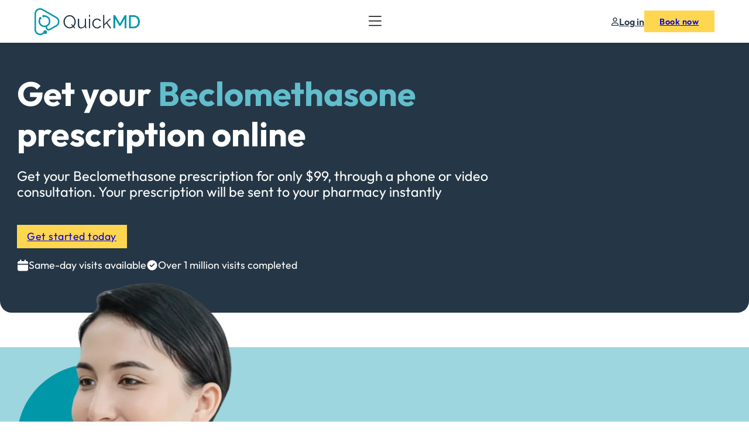

--- FILE ---
content_type: text/html; charset=UTF-8
request_url: https://www.quick.md/prescription/get-a-beclomethasone-prescription/
body_size: 35924
content:
<!DOCTYPE html>
<html lang="en-US">
<head>
<meta charset="UTF-8">
<meta name="viewport" content="width=device-width, initial-scale=1">
<title>Beclomethasone Prescription - In Stock &amp; Affordable | QuickMD</title><link rel="preload" href="https://www.quick.md/wp-content/uploads/Group-458-5.webp" as="image" imagesrcset="https://www.quick.md/wp-content/uploads/Group-458-5.webp 904w, https://www.quick.md/wp-content/uploads/Group-458-5-237x300.webp 237w, https://www.quick.md/wp-content/uploads/Group-458-5-810x1024.webp 810w, https://www.quick.md/wp-content/uploads/Group-458-5-768x971.webp 768w, https://www.quick.md/wp-content/uploads/Group-458-5-480x607.webp 480w, https://www.quick.md/wp-content/uploads/Group-458-5-640x809.webp 640w, https://www.quick.md/wp-content/uploads/Group-458-5-720x910.webp 720w" imagesizes="(max-width: 904px) 100vw, 904px" fetchpriority="high"><link rel="preload" href="https://www.quick.md/wp-content/cache/perfmatters/www.quick.md/css/prescription.used.css?ver=1767948286" as="style" /><link rel="stylesheet" id="perfmatters-used-css" href="https://www.quick.md/wp-content/cache/perfmatters/www.quick.md/css/prescription.used.css?ver=1767948286" media="all" />
<meta name='robots' content='max-image-preview:large' />
    <!-- OneTrust Cookies Consent Notice start for quick.md -->
    <script src="https://cdn.cookielaw.org/scripttemplates/otSDKStub.js" type="pmdelayedscript" charset="UTF-8" data-domain-script="01993477-2a94-7cc3-9254-48a3aef09e1e" data-perfmatters-type="text/javascript" data-cfasync="false" data-no-optimize="1" data-no-defer="1" data-no-minify="1"></script>
    <script type="pmdelayedscript" data-perfmatters-type="text/javascript" data-cfasync="false" data-no-optimize="1" data-no-defer="1" data-no-minify="1">
    function OptanonWrapper() { }
    </script>
    <!-- OneTrust Cookies Consent Notice end for quick.md -->
    <link rel='dns-prefetch' href='//cdnjs.cloudflare.com' />
<link rel='dns-prefetch' href='//cdn.jsdelivr.net' />
<link rel="preload" href="/wp-content/uploads/yabe-webfont/fonts/google-fonts-outfit-v11-latin-var-al8pq-1719606312.woff2" as="font" type="font/woff2" crossorigin>
<style id="yabe_webfont-cache-css">
/*
! Yabe Webfont v2.0.69 | 2025-02-10 22:33:52
*/

@font-face {font-family: 'Outfit';font-style: normal;font-weight: 100 900;font-stretch: 100%;font-display: swap;src: url('/wp-content/uploads/yabe-webfont/fonts/google-fonts-outfit-v11-latin-var-al8pq-1719606312.woff2') format("woff2");unicode-range: U+0000-00FF, U+0131, U+0152-0153, U+02BB-02BC, U+02C6, U+02DA, U+02DC, U+0304, U+0308, U+0329, U+2000-206F, U+2074, U+20AC, U+2122, U+2191, U+2193, U+2212, U+2215, U+FEFF, U+FFFD;}:root {--ywf--family-outfit: 'Outfit', sans-serif;}* {font-family: var(--ywf--family-outfit);}.has-outfit-font-family {font-family: var(--ywf--family-outfit) !important;}.wp-block, .editor-styles-wrapper { } 
</style><style id='wp-img-auto-sizes-contain-inline-css'>
img:is([sizes=auto i],[sizes^="auto," i]){contain-intrinsic-size:3000px 1500px}
/*# sourceURL=wp-img-auto-sizes-contain-inline-css */
</style>
<link rel="stylesheet" id="bricks-advanced-themer-css" href="https://www.quick.md/wp-content/cache/perfmatters/www.quick.md/minify/15d5d661c177.bricks-advanced-themer.min.css?ver=1764880392" media="print" onload="this.media=&#039;all&#039;;this.onload=null;">
<style id='classic-theme-styles-inline-css'>
/*! This file is auto-generated */
.wp-block-button__link{color:#fff;background-color:#32373c;border-radius:9999px;box-shadow:none;text-decoration:none;padding:calc(.667em + 2px) calc(1.333em + 2px);font-size:1.125em}.wp-block-file__button{background:#32373c;color:#fff;text-decoration:none}
/*# sourceURL=/wp-includes/css/classic-themes.min.css */
</style>
<link rel="stylesheet" id="automaticcss-core-css" href="https://www.quick.md/wp-content/cache/perfmatters/www.quick.md/minify/34fd48707fdf.automatic.min.css?ver=1764880712" media="all">
<link rel="stylesheet" id="automaticcss-gutenberg-css" href="https://www.quick.md/wp-content/cache/perfmatters/www.quick.md/minify/c05aa11fcfa6.automatic-gutenberg.min.css?ver=1764880718" media="all">
<style id='wpgb-head-inline-css'>
.wp-grid-builder:not(.wpgb-template),.wpgb-facet{opacity:0.01}.wpgb-facet fieldset{margin:0;padding:0;border:none;outline:none;box-shadow:none}.wpgb-facet fieldset:last-child{margin-bottom:40px;}.wpgb-facet fieldset legend.wpgb-sr-only{height:1px;width:1px}
/*# sourceURL=wpgb-head-inline-css */
</style>
<link rel="stylesheet" id="bricks-frontend-css" href="https://www.quick.md/wp-content/themes/bricks/assets/css/frontend-light.min.css?ver=1764880185" media="print" onload="this.media=&#039;all&#039;;this.onload=null;">
<style id='bricks-frontend-inline-css'>

			#brx-header {
				--x-header-transition: 0;
				--x-header-fade-transition: 0;
			}

			#brx-header.x-header_sticky-active {
				z-index: 999;
			}
		
/*# sourceURL=bricks-frontend-inline-css */
</style>
<link rel="stylesheet" id="bricks-child-css" href="https://www.quick.md/wp-content/cache/perfmatters/www.quick.md/minify/99cb9f911a57.style.min.css?ver=1680559066" media="print" onload="this.media=&#039;all&#039;;this.onload=null;">
<link rel="stylesheet" id="bricks-color-palettes-css" href="https://www.quick.md/wp-content/uploads/bricks/css/color-palettes.min.css?ver=1769115233" media="print" onload="this.media=&#039;all&#039;;this.onload=null;">
<link rel="stylesheet" id="bricks-global-variables-css" href="https://www.quick.md/wp-content/uploads/bricks/css/global-variables.min.css?ver=1769115233" media="print" onload="this.media=&#039;all&#039;;this.onload=null;">
<link rel="stylesheet" id="bricks-theme-style-s1-css" href="https://www.quick.md/wp-content/uploads/bricks/css/theme-style-s1.min.css?ver=1769451983" media="print" onload="this.media=&#039;all&#039;;this.onload=null;">
<link rel='stylesheet' id='bricks-post-240-css' href='https://www.quick.md/wp-content/uploads/bricks/css/post-240.min.css?ver=1769115236' media='all' />
<link rel='stylesheet' id='bricks-post-3812-css' href='https://www.quick.md/wp-content/uploads/bricks/css/post-3812.min.css?ver=1769115236' media='all' />
<link rel='stylesheet' id='bricks-post-4105-css' href='https://www.quick.md/wp-content/uploads/bricks/css/post-4105.min.css?ver=1769115235' media='all' />
<link rel="stylesheet" id="x-notification-bar-css" href="https://www.quick.md/wp-content/cache/perfmatters/www.quick.md/minify/eb7465fa0686.notificationbar.min.css?ver=1.6.3" media="print" onload="this.media=&#039;all&#039;;this.onload=null;">
<link rel="stylesheet" id="x-modal-css" href="https://www.quick.md/wp-content/cache/perfmatters/www.quick.md/minify/7e0a5254b3a5.promodal.min.css?ver=1.6.3" media="print" onload="this.media=&#039;all&#039;;this.onload=null;">
<link rel="stylesheet" id="bricks-splide-css" href="https://www.quick.md/wp-content/themes/bricks/assets/css/libs/splide.min.css?ver=1764880185" media="print" onload="this.media=&#039;all&#039;;this.onload=null;">
<link rel="stylesheet" id="x-pro-slider-css" href="https://www.quick.md/wp-content/cache/perfmatters/www.quick.md/minify/912ee21d14fd.proslider.min.css?ver=1.6.3" media="print" onload="this.media=&#039;all&#039;;this.onload=null;">
<link rel="stylesheet" id="x-breadcrumbs-css" href="https://www.quick.md/wp-content/cache/perfmatters/www.quick.md/minify/3fc583fb1c1c.breadcrumbs.min.css?ver=1.6.3" media="print" onload="this.media=&#039;all&#039;;this.onload=null;">
<link rel="stylesheet" id="automaticcss-bricks-css" href="https://www.quick.md/wp-content/cache/perfmatters/www.quick.md/minify/9067b810fd9f.automatic-bricks.min.css?ver=1764880716" media="all">
<link rel="stylesheet" id="automaticcss-frames-css" href="https://www.quick.md/wp-content/cache/perfmatters/www.quick.md/minify/337536aa919d.automatic-frames.min.css?ver=1764880723" media="all">
<style id='bricks-frontend-inline-inline-css'>
.header-notification-bar .x-notification_close svg {fill: var(--white)}.header-notification-bar {background-color: var(--core); font-weight: 600; color: var(--white); padding-top: 1rem; padding-bottom: 1rem; display: flex; flex-direction: row; justify-content: center}.header-notification-bar .x-notification_close-icon {font-size: var(--text-s)}.header-notification-bar .x-notification_close {color: var(--white); background-color: rgba(0, 0, 0, 0); margin-left: 0}.header-notification-bar__content {text-align: center; color: var(--white); font-weight: 600; font-size: calc(var(--text-m) * .8); max-width: 80vw}.header-nav-notification-bar .x-notification_close {padding-top: 5px}.header-nav-notification-bar {background-color: var(--action-ultra-dark); color: var(--white); font-weight: 600; display: flex; padding-top: 10px; padding-right: 10px; padding-bottom: 10px; padding-left: 10px}.header {background-color: var(--white)}.header__container {width: 95%}@media (max-width: 991px) {.header__container {width: 100%}}@media (max-width: 478px) {.header__logo .bricks-site-logo {height: 100%; width: 15rem}.header__logo > img{ margin-inline: 0!important; padding-top: .6rem; padding-bottom: .6rem; width: 85%!important;}.header__logo {padding-top: 2px; padding-bottom: 2px}}@media (max-width: 478px) {.header__logo > img{ margin-inline: 0!important; padding-top: .6rem; padding-bottom: .6rem; width: 85%!important;}.header__logo {padding-top: 2px; padding-bottom: 2px}}.mm .brx-nav-nested-items > li > a {font-family: "Outfit"; font-weight: 600}.mm .brx-nav-nested-items > li > .brxe-text-link:not(a) {font-family: "Outfit"; font-weight: 600}.mm .brx-nav-nested-items > li > .brxe-icon {font-family: "Outfit"; font-weight: 600}.mm .brx-nav-nested-items > li:has( > .brxe-svg) {font-family: "Outfit"; font-weight: 600}.mm .brx-nav-nested-items > li > .brx-submenu-toggle > * {font-family: "Outfit"; font-weight: 600}.mm {margin-right: auto; margin-left: auto}.mm .brx-submenu-toggle button {font-size: 0px!important}@media (max-width: 991px) {.mm .brx-submenu-toggle button {font-size: 1.3rem!important}}@media (max-width: 767px) {.mm {width: unset; order: -1; flex-direction: row}}@media (max-width: 478px) {.mm {order: -1}}.mm__nav-items-wrapper {column-gap: 0px; row-gap: 0px}.mm__nav-link {font-size: 1.6rem!important}.mm__dropdown--menu .brx-dropdown-content {min-width: 72rem}.mm__dropdown--menu {font-size: 1.6rem!important}.mm__dropdown--menu {font-size: 1.6rem!important}.mm__dropdown-content {padding-top: var(--space-xs); padding-right: var(--space-xs); padding-bottom: var(--space-xs); padding-left: var(--space-xs); column-gap: .2rem; row-gap: .2rem; display: flex}.mm-grid__wrapper {max-width: var(--content-width); margin-right: auto; margin-left: auto}.mm-slate-item {flex-direction: row; position: relative; padding-top: var(--space-s); padding-right: var(--space-s); padding-bottom: var(--space-s); padding-left: var(--space-s); flex-wrap: nowrap}.mm-slate-item__content {row-gap: 0.5rem}.mm-slate-item__link {font-size: var(--text-m)}.mm-slate-item__link a::after { content: ''; position: absolute; inset: 0;}.standard-mega-menu-dropdown__link {transition: .2s all ease-in-out}.mm-slate-item__text {font-size: calc(var(--text-s) * 1.1); color: var(--neutral-trans-40)}.standard-mega-menu-dropdown__text {transition: .2s all ease-in-out}.mm-sandstone-item {padding-top: var(--space-xs); padding-right: var(--space-xs); padding-bottom: var(--space-xs); padding-left: var(--space-xs); position: relative}.mm-sandstone-item { transition: background-color 0.2s ease-in-out;} .mm-sandstone-item:hover, .mm-sandstone-item:focus-within { background-color: var(--action);}.mm-sandstone-item__heading {font-size: var(--text-m); color: var(--neutral)}.mm-sandstone-item__heading a::after { content: ''; position: absolute; inset: 0;}.mm-sandstone-item__desc {font-size: var(--text-s)}.mm-sandstone-col {row-gap: 1rem}.mm:not(.brx-open) .mm-sandstone-col { padding: var(--space-m);}.mm.brx-open .mm-sandstone-col { padding: var(--space-m) var(--gutter);}.mm-sandstone__col-heading {font-size: var(--text-l); color: var(--neutral)}.mm-sandstone-divider {height: 1px; background-color: var(--neutral-light)}.mm-sandstone-list {row-gap: var(--space-s); column-gap: var(--space-s); flex-direction: column}.mm-sandstone-list { list-style: none; padding-inline-start: 0; list-style-type: none; -webkit-margin-before: 0em; margin-block-start: 0em; margin-block-end: 0;}.mm-sandstone-col--highlight {background-color: var(--shade-ultra-light); flex-basis: 37%; flex-shrink: 0}.mm-sandstone-article {flex-direction: row; align-items: stretch; column-gap: var(--space-s); padding-top: var(--space-xs); padding-right: var(--space-xs); padding-bottom: var(--space-xs); padding-left: var(--space-xs); background-color: var(--white); display: grid; align-items: initial; grid-template-columns: var(--grid-1-2); position: relative}.mm-sandstone-article { transition: all 0.2s ease-in-out;} .mm-sandstone-article:hover, .mm-sandstone-article:focus-within { transform: translateY(-2px); box-shadow: var(--box-shadow-m);}.mm-sandstone-article__content {row-gap: 0.25em}.mm-sandstone-article__heading {font-size: var(--text-m)}.mm-sandstone-article__heading a::after { content: ''; position: absolute; inset: 0;}.mm-sandstone-article__desc {font-size: var(--text-s)}.mm-sandstone-article__btn {display: flex; justify-content: space-between; align-items: center; width: 100%; margin-top: auto}.mm-sandstone-article__btn-text {font-size: var(--text-xs)}.mm-sandstone-article__btn-icon {font-size: var(--text-l)}.mm-sandstone-article__img-wrapper {height: 100%; order: -1}.mm-sandstone-article__img-wrapper { aspect-ratio: 1/1;}.mm-sandstone-article__img:not(.tag), .mm-sandstone-article__img img {object-fit: cover}.mm-sandstone-article__img {width: 100%; height: 100%}.header-icon__wrapper {justify-content: center; align-items: center; display: flex}.login--mm__link .icon > i {font-size: 1.5rem}.login--mm__link .icon > svg {width: 1.5rem; height: 1.5rem}.login--mm__link .icon {width: 1.5rem}.mm__last-link {font-size: 1.6rem!important}.nav_wrap {justify-content: space-between; align-items: center; column-gap: var(--space-m)}@media (max-width: 767px) {.nav_wrap {flex-direction: row; justify-content: center; align-items: center}}@media (max-width: 478px) {.nav_wrap {column-gap: var(--space-xs); display: flex; row-gap: var(--space-xs); flex-wrap: nowrap}}.nav__end-links-wrapper {display: flex; align-items: center}@media (max-width: 478px) {.nav__end-links-wrapper {column-gap: 1rem}}.nav-login__link {font-size: 1.6rem; font-weight: 600; color: var(--action-dark)}.nav-login__link .icon {width: 1.4rem; height: 1.4rem; color: var(--action-dark); fill: var(--action-dark)}.nav-login__link .icon > i {font-size: 1.4rem}.nav-login__link .icon > svg {width: 1.4rem; height: 1.4rem}.nav-login__link{ white-space: nowrap;} .nav-login__link > .icon > svg { min-width: 1.2rem; min-height: 1.2rem;}@media (max-width: 478px) {.nav-login__link {font-size: var(--text-s)}}.nav-link__register {font-size: var(--text-s)}.nav-link__register { min-inline-size: 12rem!important; white-space: nowrap; padding-block: .75em; padding-inline: 1.5em; font-weight: 600!important; font-size: calc(var(--text-s)* 1.2) !important;}@media (max-width: 767px) {.nav-link__register { min-inline-size: unset; white-space: nowrap; padding-block: .75em; padding-inline: 1.5em; font-weight: 500!important; font-size: calc(var(--text-s)* 1) !important; }}@media (max-width: 478px) {.nav-link__register {padding-top: .5rem; padding-right: .75rem; padding-bottom: .5rem; padding-left: .75rem}}.mm-dropdown-services-cta {position: relative; overflow: hidden; padding-top: var(--space-s); padding-right: var(--space-s); padding-bottom: var(--space-s); padding-left: var(--space-s); color: var(--white); border-radius: var(--radius)}.mm-dropdown-services-cta__image {position: absolute; top: 0px; right: 0px; bottom: 0px; left: 0px; z-index: -1; width: 100%; height: 100%}.mm-dropdown-services-cta__image:not(.tag), .mm-dropdown-services-cta__image img {filter: brightness(29%)}.mm-dropdown-services-cta__heading {font-size: var(--h4); font-weight: 700}.mm-dropdown-services-cta__features-wrapper {row-gap: 1rem}.mm-dropdown-services-cta__features-wrapper {list-style: none;padding-inline-start: 0;margin-block: 0;}.mm-dropdown-services-cta__feature-wrapper {display: flex; align-items: center; column-gap: 1rem}.mm-dropdown-services-cta__feature-icon{ height: 1.4rem; width: 1.4rem;} .mm-dropdown-services-cta__feature-icon > path{ fill: var(--action-dark);}.mm-dropdown-services-cta__cta-button{ min-inline-size: 15rem;}.mm-dropdown-content__content-header {font-size: 16px; font-weight: 600; color: #042a2f}.mm-dropdown-content__content-links-wrapper {row-gap: 15px}.mm-dropdown-content__content-links-wrapper {list-style: none;padding-inline-start: 0;margin-block: 0;}.mm-arrow-link-wrapper {flex-direction: row; align-items: center; row-gap: .3rem; column-gap: .3rem}.mm-arrow-link-wrapper{ transition: .3s all ease-in-out;} .mm-arrow-link-wrapper > a { color: var(--action-dark)!important;} .mm-arrow-link-wrapper:hover { gap: .6em;}.mm-dropdown-content__content-link {font-size: 20px; color: #042a2f}.mm-dropdown-content__content-link{ transition: .3s all ease-in-out;} .mm-dropdown-content__content-link:hover{ color: var(--action-dark); filter: opacity(.7);}.mm-links__modifier-arrow {margin-top: .4rem}.mm-links__modifier-arrow{ min-height: .3rem!important; min-width: .3rem!important;}.mm-dropdown-services-cta__feature-icon-mht{ height: 1.4rem; width: 1.4rem;} .mm-dropdown-services-cta__feature-icon-mht > path{ fill: var(--core);}.mm-links-li-wrapper {justify-content: flex-start; flex-direction: row; align-items: center}@media (max-width: 767px) {.mm-links-li-wrapper {flex-direction: column; justify-content: flex-start; text-align: left; align-items: flex-start}}.mm-dropdown-services-cta__feature-icon-wl{ height: 1.4rem; width: 1.4rem;} .mm-dropdown-services-cta__feature-icon-wl > path{ fill: var(--secondary);}.mm-dropdown-navbar-callouts:after {content: 'new low price'; font-size: var(--text-s); color: var(--neutral-dark); text-transform: uppercase; font-weight: 700; line-height: 1; margin-top: auto; margin-bottom: auto; margin-left: 1rem; background-color: var(--neutral-ultra-light); border-radius: .3rem; padding-top: .3rem; padding-right: 1.2rem; padding-bottom: .3rem; padding-left: 1.2rem}@media (max-width: 991px) {.mm-dropdown-navbar-callouts:after {display: block; flex-direction: column; margin-top: 1rem; margin-left: 0; width: fit-content}.mm-dropdown-navbar-callouts {display: flex; flex-direction: column}}@media (max-width: 478px) {.mm-dropdown-navbar-callouts {display: flex; flex-direction: column; align-items: flex-start}.mm-dropdown-navbar-callouts:after {width: fit-content; display: block; margin-top: 1rem; margin-left: 0}}.resources-dropdown__cta-modifier {background-image: linear-gradient(120deg, var(--base), var(--base))}.resources-dropdown__cta-content-wrapper {row-gap: var(--content-gap)}.resources-dropdown__cta-lede {font-size: calc(var(--text-m) * 1.1)}.resources-dropdown__cta-lede{ position: relative;} .resources-dropdown__cta-lede:after{ content: ""; position: absolute; left: 0; right: 0;bottom: calc(var(--content-gap) * -0.5); background-color: var(--white-trans-10); width: 90%; height: 1px;}.resources-dropdown__cta-btn-wrapper {flex-direction: row}.-feature-card-img-overlap__content-cylinder {display: flex; padding-top: 0; padding-bottom: 0; align-items: flex-start}@media (max-width: 991px) {.-feature-card-img-overlap__content-cylinder {padding-top: var(--space-l); padding-bottom: var(--space-l)}}@media (max-width: 767px) {.-feature-card-img-overlap__content-cylinder {padding-top: 0; padding-bottom: 0}}.nav-login__button {font-size: 1.6rem; font-weight: 600; color: var(--base)}.nav-login__button .icon {width: 1.4rem; height: 1.4rem; color: var(--base); fill: var(--base)}.nav-login__button .icon > i {font-size: 1.4rem}.nav-login__button .icon > svg {width: 1.4rem; height: 1.4rem}.nav-login__button{ white-space: nowrap; transition: .3s all ease-in-out;} .nav-login__button > .icon > svg { min-width: 1.2rem; min-height: 1.2rem; transition: .3s all ease-in-out;} .nav-login__button >.icon > svg > path{ transition: .3s all ease-in-out;} .nav-login__button:hover{ color: var(--action);} .nav-login__button:hover > .icon > svg > path { fill: var(--action);}@media (max-width: 478px) {.nav-login__button {font-size: var(--text-s)}}.subpagee-hero {background-color: var(--base); color: var(--white); border-bottom-right-radius: calc(var(--radius) * 2); border-bottom-left-radius: calc(var(--radius) * 2); overflow: hidden}.subpagee-hero__container {align-items: flex-start; text-align: left}@media (max-width: 478px) {.subpagee-hero__container {text-align: left; align-items: flex-start}}.site--breadcrumbs {font-size: var(--text-s); text-transform: uppercase; order: -1}.site--breadcrumbs ol {--x-breadcrumb-separator: "/"}.site--breadcrumbs__light a {color: var(--action-ultra-light)}.subpagee-hero__heading {width: var(--width-l)}@media (max-width: 478px) {.subpagee-hero__heading {text-align: left}}.prescriptions-desc-text {font-size: var(--text-l)}.prescriptions-rating {display: flex; flex-direction: row; align-items: center; column-gap: 0.2em}.prescriptions-rating__wrapper {column-gap: 0.2em}.prescriptions-rating__icon{ width: 1.4rem!important; height:1.4rem!important} .prescriptions-rating__icon > path{ fill: white!important; stroke: white!important;}.blog-hero__inner {display: grid; align-items: initial; grid-gap: var(--space-xl); grid-template-columns: var(--grid-2); grid-template-rows: var(--grid-1); align-items: center}@media (max-width: 991px) {.blog-hero__inner {grid-template-columns: var(--grid-1); grid-gap: var(--content-gap)}}.blog-hero__content-wrapper {row-gap: var(--fr-content-gap)}.blog-hero__media:not(.tag), .blog-hero__media img {object-fit: cover}.blog-hero__media {width: 100%; height: 100%; border-radius: var(--radius)}@media (max-width: 767px) {.icon-list__wrapper {flex-wrap: nowrap}}.icon-list__icon-wrapper {background-color: var(--action); border-radius: var(--radius-circle); width: 3rem; height: 3rem; display: flex; justify-content: center; align-items: center; min-width: 3rem; max-width: 3rem; min-height: 3rem; max-height: 3rem}.icon-list__icon {width: 1.6rem; min-width: 1.6rem; max-width: 1.6rem; height: 1.6rem; min-height: 1.6rem; max-height: 1.6rem}.icon-list__icon :not([fill="none"]) {fill: var(--white) !important}.icon-list__content-wrapper {display: flex; flex-direction: column; row-gap: .4em}.icon-list__heading {font-size: var(--h5)}.services-treated {padding-bottom: 0}.services-treated__container {text-align: center; border-radius: var(--radius); justify-content: center; align-items: center}.services-treated__content-block {text-align: left; background-color: var(--primary-color-20); padding-top: var(--space-m); padding-right: var(--space-m); padding-bottom: var(--space-m); padding-left: var(--space-m); align-items: flex-start; border-radius: var(--radius); height: 100%; flex-grow: 1}.fr-cta-links-alpha {column-gap: var(--content-gap); row-gap: var(--content-gap); display: flex; flex-wrap: wrap; flex-direction: row}@media (max-width: 478px) {.fr-cta-links-alpha > * { width: 100% !important;}}.treatments-splot-hero {padding-top: 0; padding-bottom: 0; background-color: var(--base); color: var(--white); overflow: hidden; border-bottom-right-radius: calc(var(--radius) * 2); border-bottom-left-radius: calc(var(--radius) * 2)}.treatments-splot-hero__container {display: grid; align-items: initial; grid-template-columns: var(--grid-2-1); grid-template-rows: var(--grid-1); grid-column: content-start / full}@media (max-width: 991px) {.treatments-splot-hero__container {grid-template-columns: var(--grid-1)}}@media (max-width: 767px) {.treatments-splot-hero__container {grid-template-columns: var(--grid-1)}}.treatments-hero__content-wrapper {row-gap: var(--space-m)}.treatments-splot-hero__content-wrapper {justify-content: center; padding-top: var(--section-space-xs); padding-bottom: var(--section-space-xs)}@media (max-width: 767px) {.treatments-splot-hero__content-wrapper {padding-right: var(--space-m); padding-bottom: 0; margin-right: auto; margin-left: auto}}.treatments-hero__description-text {font-size: var(--text-l)}.treatments-hero__button {margin-top: var(--space-s)}.treatments-hero__ratings-wrapper-prescriptions-features-wrapper {display: flex; align-items: center}@media (max-width: 478px) {.treatments-hero__ratings-wrapper-prescriptions-features-wrapper {flex-direction: column; align-items: flex-start}}.prescriptions-feature-wrapper {display: flex; flex-direction: row; align-items: center; justify-content: flex-start; row-gap: 1rem; column-gap: 1rem}.prescriptions-feature-wrapper__icon {order: -1; height: 2rem; width: 2rem}.prescriptions-feature-wrapper__icon :not([fill="none"]) {fill: var(--white) !important}.prescription-feature-wrapper__safety-into-trigger {cursor: pointer; background-color: rgba(0, 0, 0, 0); color: var(--white)}.prescription-feature-wrapper__safety-into-trigger { transition: .3s all ease-in-out; & .prescriptions-feature-wrapper__text { position: relative; &:before { content: ""; position: absolute; left: 0; bottom: 0; background-color: white; height: 2px; width: 0%; transition: .3s width ease-in-out;  } } &:hover .prescriptions-feature-wrapper__text:before { width: 100%; }}.treatments-hero__ratings-wrapper {display: flex; align-items: center; column-gap: 1rem}@media (max-width: 478px) {.treatments-hero__ratings-icons-wrapper {align-items: center; column-gap: 0px; row-gap: 0px}}.treatments-hero__ratings-icon{ width: 1.4rem; min-width: 1.4rem!important;} .treatments-hero__ratings-icon > path{ fill: white;}.treatments-hero__ratings-text {font-weight: 600}.weight-loss-hero-qmd__ratings-text {line-height: 1}@media (max-width: 478px) {.weight-loss-hero-qmd__ratings-text {font-size: var(--text-s)}}.generic-rx-second-to-last {padding-bottom: 0}.stretch{ align-content: stretch; align-items: stretch; justify-content: stretch; justify-items: stretch;}.component-cynlinder-pill {align-content: center; align-self: center !important; align-items: center; padding-top: var(--space-m); padding-right: var(--space-m); padding-bottom: var(--space-m); padding-left: var(--space-m); margin-top: calc(var(--space-m) * 2)}@media (max-width: 767px) {.component-cynlinder-pill {margin-top: calc(var(--space-m) * 5)}}.-feature-card-img-overlap__content-cylinder {display: flex; flex-direction: column; row-gap: var(--content-gap); padding-top: 0; padding-bottom: 0; align-items: flex-start}@media (max-width: 991px) {.-feature-card-img-overlap__content-cylinder {padding-top: var(--space-l); padding-bottom: var(--space-l)}}@media (max-width: 767px) {.-feature-card-img-overlap__content-cylinder {padding-top: 0; padding-bottom: 0}}.wl-feature-circle__img-wrapper {align-items: center; position: relative}.addiction-treatment-feature-circle-img-new {margin-top: calc(var(--space-m) * -5)}.parallax-triangle {position: absolute; height: 12rem; width: 12rem; right: 20%; bottom: 50%}@media (max-width: 767px) {.parallax-triangle {height: 8rem; width: 8rem}}.triangle-component__at-accent :not([fill="none"]) {fill: var(--action-accent) !important}.features-block-rounded {padding-top: var(--space-s); padding-right: var(--space-s); padding-bottom: var(--space-s); padding-left: var(--space-s)}@media (max-width: 767px) {.features-block-rounded {padding-right: 0; padding-left: 0}}.feature-card-img-overlap__heading {font-size: var(--h2)}.feature-card-img-overlap__lede {font-size: var(--text-l)}.feature-card-img-overlap__lede a {font-size: var(--text-l); font-size: inherit}.cylinder-pill__subtext {font-size: var(--text-xs)}.cylinder-pill__subtext a {font-size: var(--text-xs); font-size: inherit}.features-section__left-circle {border-radius: 50vw calc(var(--radius) * 2) calc(var(--radius) * 2) 50vw}@media (max-width: 767px) {.features-section__left-circle {border-radius: 50vw 50vw calc(var(--radius) * 2) calc(var(--radius) * 2)}}.generic-prescriptions-feature-circle-section-new {background-color: var(--action-color-20); align-content: center; align-self: center !important; align-items: center; padding-top: var(--space-m); padding-right: var(--space-m); padding-bottom: var(--space-m); padding-left: var(--space-m)}@media (max-width: 767px) {.generic-prescriptions-feature-circle-section-new {border-radius: 50vw 50vw var(--radius) var(--radius)}}.wl-feature-circle-img {width: 75%}.feature-card-img-overlap__content {display: flex; flex-direction: column; row-gap: var(--content-gap); padding-top: 0; padding-bottom: 0; align-items: flex-start}@media (max-width: 991px) {.feature-card-img-overlap__content {padding-top: var(--space-l); padding-bottom: var(--space-l)}}@media (max-width: 767px) {.feature-card-img-overlap__content {padding-top: 0}}.circle-feature-cotent-wrapper {padding-top: var(--space-s); padding-right: var(--space-s); padding-bottom: var(--space-s); padding-left: var(--space-s)}.features-section__right-circle-new {border-radius: calc(var(--radius) * 2) 50vw 50vw calc(var(--radius) * 2)}@media (max-width: 767px) {.features-section__right-circle-new {border-radius: 50vw 50vw calc(var(--radius) * 2) calc(var(--radius) * 2)}.features-section__right-circle-new > .wl-feature-circle__img-wrapper { order: -1;}}.generic-prescriptions-feature-circle-section-sub {background-color: var(--action-color-20); align-content: center; align-self: center !important; align-items: center; padding-top: var(--space-m); padding-right: var(--space-m); padding-bottom: var(--space-m); padding-left: var(--space-m)}@media (max-width: 767px) {.generic-prescriptions-feature-circle-section-sub {border-radius: 50vw 50vw var(--radius) var(--radius)}}@media (max-width: 478px) {.generic-prescriptions-feature-circle-section-sub {padding-right: 0; padding-bottom: 0; padding-left: 0}}@media (max-width: 767px) {.icon-list__wrapper-sub {flex-wrap: nowrap}}@media (max-width: 478px) {.icon-list__wrapper-sub {column-gap: 1rem}}.icon-list__icon-wrapper-sub {background-color: var(--action); border-radius: var(--radius-circle); width: 2rem; height: 2rem; display: flex; justify-content: center; align-items: center; min-width: 2rem; max-width: 2rem; min-height: 2rem; max-height: 2rem}@media (max-width: 478px) {.icon-list__icon-wrapper-sub {width: 2rem; min-width: 2rem; max-width: 2rem; height: 2rem; min-height: 2rem; max-height: 2rem; margin-top: 0.3rem}}.icon-list__icon-sub {width: 1.6rem; min-width: 1.6rem; max-width: 1.6rem; height: 1.6rem; min-height: 1.6rem; max-height: 1.6rem}.icon-list__icon-sub :not([fill="none"]) {fill: var(--white) !important}@media (max-width: 478px) {.icon-list__icon-sub {width: 1.3rem!important; min-width: 1.3rem!important; max-width: 1.3rem!important; height: 1.3rem!important; min-height: 1.3rem!important; max-height: 1.3rem!important}}.unq-cylinder-pill-img {margin-top: calc(var(--space-m) * -5);; width: 100%}@media (max-width: 767px) {.unq-cylinder-pill-img {margin-top: calc(var(--space-m) * -5);}}.prescriptions-single_slider-wrapper {position: relative; padding-bottom: 0}@media (max-width: 478px) {.prescription-slider-single__container {grid-gap: 0px}}@media (max-width: 478px) {.prescription-single__slider-block-wrapper {padding-top: var(--space-xl)}}.prescriptions-single__slider-block {position: relative; overflow: hidden; row-gap: 0px}.prescriptions-single__slider-slide-new {justify-content: flex-end; align-items: flex-start}.prescriptions-single__slider-image-new {width: 85%; border-radius: 0}.prescriptions-single__slider-triangle-motif {position: absolute; bottom: -5%; left: 0px}.prescription-single__slider-content-wrapper {justify-content: center}@media (max-width: 767px) {.prescription-single__slider-content-wrapper {margin-right: auto; margin-left: auto; padding-top: var(--space-m); padding-right: var(--space-m); padding-bottom: var(--space-m); padding-left: var(--space-m)}}.medical-safety-info-modal .x-modal_content {border-radius: calc(var(--radius) * 2); color: var(--base); row-gap: var(--content-gap)}.medical-safety-info-modal .x-modal_close svg {stroke: var(--white); fill: var(--white)}.medical-safety-info-modal .x-modal_container {width: 800px}.qmd-docs-footer {padding-top: 0; padding-right: 0; padding-bottom: 0; padding-left: 0}.qmd-docs-footer__media-wrapper {flex-grow: 1}.qmd-docs-footer__image {width: 100%; height: 100%; flex-grow: 1}.qmd-docs-footer__image:not(.tag), .qmd-docs-footer__image img {object-fit: cover}.providers-cta__content-wrapper {text-align: left; align-items: flex-start; flex-grow: 1; height: 100%; justify-content: center; background-image: linear-gradient(-90deg, var(--white) 85%, rgba(0, 0, 0, 0))}.qmd-docs-footer__content-wrapper {padding-top: var(--space-l); padding-right: var(--space-l); padding-bottom: var(--space-l); padding-left: var(--space-l)}@media (max-width: 767px) {.qmd-docs-footer__content-wrapper {padding-top: var(--space-m); padding-right: 0; padding-bottom: var(--space-m); padding-left: 0}}.providers-cta__text {font-size: var(--text-l)}.fr-logo-section-charlie {row-gap: var(--container-gap); background-color: var(--neutral-ultra-light)}.fr-logo-grid-charlie {display: flex; flex-wrap: wrap; flex-direction: row; column-gap: var(--grid-gap); row-gap: var(--grid-gap); justify-content: center; padding-left: 0}.fr-logo-charlie {width: fit-content; align-items: center; text-align: center; row-gap: calc(var(--content-gap) / 2); background-color: var(--white); border-radius: var(--radius-m); justify-content: center}.fr-logo-charlie__logo {height: auto; width: 10rem}@media (max-width: 478px) {.fr-logo-charlie__logo:not(.tag), .fr-logo-charlie__logo img {object-fit: contain}}.providers-cta {padding-bottom: 0; position: relative; justify-content: center; overflow: hidden; margin-top: calc(var(--section-space-m) * -1)}.providers-cta__container {align-content: center; align-items: center; background-size: contain; background-repeat: no-repeat}.providers-cta__image-wrapper {position: relative}@media (max-width: 767px) {.providers-cta__image-wrapper {align-items: center}}.providers-cta__image-2 {width: 80%; margin-bottom: -5%!important}@media (max-width: 767px) {.providers-cta__image-2 {width: 65%; margin-bottom: -10%!important}}@media (max-width: 478px) {.providers-cta__image-2 {margin-bottom: 0!important}}.providers-cta__provider-callout-wrapper {background-color: var(--white); padding-top: calc(var(--space-xs) / 1.3); padding-right: calc(var(--space-xs) / 1.3); padding-bottom: calc(var(--space-xs) / 1.3); padding-left: calc(var(--space-xs) / 1.3); border-radius: var(--radius); box-shadow: #000000; position: absolute; bottom: 10%; right: -10%}@media (max-width: 767px) {.providers-cta__provider-callout-wrapper {right: 14%; bottom: 13%}}.providers-cta__provider-callout {color: var(--action-dark); font-size: var(--text-s)}.providers-cta__img-motif {position: absolute; bottom: 0px; left: 0px; z-index: -1}.providers-cta__img-motif:not(.tag), .providers-cta__img-motif img {object-position: 50% 0%}.fr-footer-alpha {background-color: var(--action-ultra-dark); color: var(--white)}.fr-footer-alpha__inner {grid-gap: var(--space-xxl); display: grid; align-items: initial; grid-template-columns: var(--grid-2-3); grid-template-rows: var(--grid-1); align-items: stretch}@media (max-width: 991px) {.fr-footer-alpha__inner {grid-template-columns: var(--grid-1)}}.fr-footer-alpha__content-wrapper {row-gap: var(--content-gap); border-radius: var(--radius)}.fr-footer-alpha__logo {width: 20rem; max-width: 20rem}.fr-footer-alpha__description {font-size: var(--text-l)}.fr-footer-alpha__description a {font-size: var(--text-l); font-size: inherit}.fr-footer-alpha__nav {display: grid; align-items: initial; align-items: stretch; grid-template-columns: var(--grid-3); grid-template-rows: var(--grid-1); grid-gap: var(--space-l)}@media (max-width: 991px) {.fr-footer-alpha__nav {grid-template-columns: var(--grid-1)}}.fr-footer-alpha__nav-column {row-gap: calc(var(--content-gap) / 2)}.fr-footer-alpha__nav-column-heading {font-size: var(--text-s); font-family: "Outfit"}.fr-footer-alpha__nav-ul {padding-left: 0; row-gap: 1em}.fr-footer-alpha__nav-ul {list-style: none;}.fr-footer-alpha__nav-link {font-size: calc(var(--text-l) * .8); color: var(--white)}.fr-footer-alpha__nav-link > a, .fr-footer-alpha__nav-link {color: var(--white-trans-80)!important;}.fr-subfooter-alpha {background-color: var(--action-ultra-dark); padding-top: var(--space-s); padding-bottom: var(--space-s)}.fr-subfooter-alpha__inner {display: flex; flex-direction: row; column-gap: var(--space-s); row-gap: var(--space-s); align-items: center; justify-content: space-between}@media (max-width: 991px) {.fr-subfooter-alpha__inner {justify-content: flex-start; text-align: center}}@media (max-width: 767px) {.fr-subfooter-alpha__inner {justify-content: center}}.fr-subfooter-alpha__copyright {color: var(--white)}.fr-social-alpha {align-items: center; display: flex; flex-wrap: wrap; column-gap: 1em; margin-top: 0; margin-bottom: 0; padding-left: 0}.fr-social-alpha {--icon-size: 1.5em; --icon-fill-color: transparent; --icon-stroke-color: var(--bg-dark); --icon-fill-color-hover: transparent; --icon-stroke-color-hover: var(--bg-dark); list-style-type: none;}@media (max-width: 991px) {.fr-social-alpha {row-gap: 1em; display: none}}.fr-social-alpha__icon-wrapper {display: flex; text-decoration: none}.fr-social-alpha__icon-wrapper svg { height: var(--icon-size); width: var(--icon-size); fill: var(--icon-fill-color); color: var(--icon-stroke-color);} .fr-social-alpha__icon-wrapper i { color: var(--icon-fill-color); font-size: var(--icon-size);} .fr-social-alpha__icon-wrapper svg:hover { fill: var(--icon-fill-color-hover); color: var(--icon-stroke-color); } .fr-social-alpha__icon-wrapper i:hover { color: var(--icon-fill-color-hover);}.qmd-footer {background-color: var(--base); color: var(--white); padding-bottom: var(--content-gap); z-index: 3; position: relative}.qmd-footer__inner {display: grid; align-items: initial; grid-template-columns: var(--grid-5)}@media (max-width: 991px) {.qmd-footer__inner {grid-template-columns: var(--grid-1); grid-template-rows: var(--grid-1)}}@media (max-width: 767px) {.qmd-footer__inner {grid-template-columns: var(--grid-1)}}.qmd-footer__first-col{ position: relative;} .qmd-footer__first-col:after{ content: ""; position: absolute; right: calc(var(--gutter) * -.5); width: 1px; height: 100%; background-color: var(--white-trans-30);}@media (max-width: 991px) {.qmd-footer__first-col{ position: relative;}.qmd-footer__first-col:after{ content: ""; display: none; position: static; right: 0; width: 0px height: 0%; background-color: transparent;}}.qmd-footer__logo {border-radius: 0; width: 20rem; height: fit-content}.qmd-footer__logo:not(.tag), .qmd-footer__logo img {object-fit: contain}.qmd-footer__app-store-callout {font-weight: 700; margin-bottom: calc(var(--content-gap) * -.5)}.footer_legit-script-img {width: 101px}@media (max-width: 991px) {.footer_legit-script-img {display: none}}.qmd-footer__appstore-logos-wrapper {display: flex; justify-content: flex-start; align-items: center}@media (max-width: 991px) {.qmd-footer__appstore-logos-wrapper {display: none}}.qmd-footer__appstore-logo:not(.tag), .qmd-footer__appstore-logo img {object-fit: contain}.qmd-footer__appstore-logo {align-self: flex-start; width: auto; height: 4.2rem}.qmd-footer__nav-col {grid-gap: var(--container-gap)}@media (max-width: 991px) {.qmd-footer__nav-col {display: none}.qmd-footer__nav-col{ display: none!important;}}.qmd-footer__nav-item-wrapper {row-gap: 1rem}.qmd-footer__nav-heading {font-weight: 700; font-size: 2rem}.qmd-footer__nav-link-list-wrapper {row-gap: .6rem}.qmd-footer__nav-link-list-wrapper {list-style: none;padding-inline-start: 0;margin-block: 0;}.qmd-footer__nav-link {font-size: 1.4rem; color: var(--white-trans-80)}.qmd-footer__nav-link{ transition: .3s all ease-in-out;} .qmd-footer__nav-link:hover{ color: white;}.qmd-footer__accordion-wrapper {width: 100%; display: none}.footer-accordion__accordion-item{ border-bottom: 1px solid var(--white-trans-30);}@media (max-width: 991px) {.qmd-footer__accordion-wrapper {display: block}}@media (max-width: 991px) {.footer-accordion__wrapper {border-bottom: 1px solid var(--white-trans-30)}}@media (max-width: 767px) {.social-list-wrapper {justify-content: center}}.qmd-footer__appstore-logos-wrapper-mobile {display: none; justify-content: center}@media (max-width: 991px) {.qmd-footer__appstore-logos-wrapper-mobile {display: flex; justify-content: flex-start}}@media (max-width: 767px) {.qmd-footer__appstore-logos-wrapper-mobile {justify-content: flex-start}}@media (max-width: 991px) {.footer_legit-script-img-mobile {margin-right: aitp; margin-left: 0}}.qmd-footer__login-text-mobile {display: none}@media (max-width: 991px) {.qmd-footer__login-text-mobile {display: block; font-size: var(--text-l)}}@media (max-width: 767px) {.qmd-footer__login-text-mobile {text-align: center}}.subfooter-copyright-wrapper {display: flex; flex-direction: row; flex-wrap: nowrap; align-items: center; column-gap: .25em; row-gap: .25em}
/*# sourceURL=bricks-frontend-inline-inline-css */
</style>
        <link rel="stylesheet" class="wpcb2-external-style" href="https://www.quick.md/wp-content/uploads/wpcodebox/66.css?v=fb152388685b8d21" media="print" onload="this.media=&#039;all&#039;;this.onload=null;">

            <link rel="stylesheet" class="wpcb2-external-style" href="https://www.quick.md/wp-content/uploads/wpcodebox/67.css?v=7a59509430687d8c" media="print" onload="this.media=&#039;all&#039;;this.onload=null;">

         <!-- Segment Integration -->
<script type="pmdelayedscript" data-cfasync="false" data-no-optimize="1" data-no-defer="1" data-no-minify="1">
  !function(){var i="analytics",analytics=window[i]=window[i]||[];if(!analytics.initialize)if(analytics.invoked)window.console&&console.error&&console.error("Segment snippet included twice.");else{analytics.invoked=!0;analytics.methods=["trackSubmit","trackClick","trackLink","trackForm","pageview","identify","reset","group","track","ready","alias","debug","page","screen","once","off","on","addSourceMiddleware","addIntegrationMiddleware","setAnonymousId","addDestinationMiddleware","register"];analytics.factory=function(e){return function(){if(window[i].initialized)return window[i][e].apply(window[i],arguments);var n=Array.prototype.slice.call(arguments);if(["track","screen","alias","group","page","identify"].indexOf(e)>-1){var c=document.querySelector("link[rel='canonical']");n.push({__t:"bpc",c:c&&c.getAttribute("href")||void 0,p:location.pathname,u:location.href,s:location.search,t:document.title,r:document.referrer})}n.unshift(e);analytics.push(n);return analytics}};for(var n=0;n<analytics.methods.length;n++){var key=analytics.methods[n];analytics[key]=analytics.factory(key)}analytics.load=function(key,n){var t=document.createElement("script");t.type="text/javascript";t.async=!0;t.setAttribute("data-global-segment-analytics-key",i);t.src="https://cdn.segment.com/analytics.js/v1/" + key + "/analytics.min.js";var r=document.getElementsByTagName("script")[0];r.parentNode.insertBefore(t,r);analytics._loadOptions=n};analytics._writeKey="qtqu5u0Dx1ayxvRAr7RtoVtDDK9Y1FGJ";;analytics.SNIPPET_VERSION="5.2.0";
  analytics.load("qtqu5u0Dx1ayxvRAr7RtoVtDDK9Y1FGJ");
  }}();
</script>
          <link rel="stylesheet" class="wpcb2-external-style" href="https://www.quick.md/wp-content/uploads/wpcodebox/4.css?v=67372786cb2dae1d" media="print" onload="this.media=&#039;all&#039;;this.onload=null;">

    <script defer src="[data-uri]"></script><style type='text/css'  class='wpcb2-inline-style'>
div.header,section.header{padding:var(--space-xs) var(--section-padding-x)}div.header .header__container,section.header .header__container{display:flex;flex-direction:row;justify-content:space-between;align-items:center}div.header .header__logo,section.header .header__logo{width:18rem}header>div>div>nav>button{color:var(--neutral)!important}header>div>div>div>.header-icon__wrapper>.header-icon__svg{color:var(--neutral)!important}.scrolling>div>div>nav>button{color:var(--neutral)!important}.scrolling>div>div>div>.header-icon__wrapper>.header-icon__svg{color:var(--neutral)!important}.mm .brxe-dropdown.brx-has-megamenu .brx-dropdown-content{padding:var(--space-m);gap:var(--space-m);box-shadow:0 25px 25px rgba(0,0,0,.07);flex-direction:row}.mm .brxe-dropdown:not(.brx-has-megamenu) .brx-dropdown-content{min-width:fit-content;box-shadow:0 25px 25px rgba(0,0,0,.07);border-radius:var(--radius-s)}.mm .brxe-dropdown:not(.brx-has-megamenu) .brx-dropdown-content>li a,.mm .brxe-dropdown:not(.brx-has-megamenu) .brx-dropdown-content>li .brx-submenu-toggle{white-space:nowrap}.mm .mm__nav-items{gap:0}.mm .mm__mobile-logo{display:none}.mm:not(.brx-open) .brxe-dropdown:not(.brx-has-megamenu) .brx-dropdown-content .menu-item a,.mm:not(.brx-open) .brxe-dropdown:not(.brx-has-megamenu) .brx-dropdown-content .brxe-dropdown:not(.brx-has-megamenu) .brx-submenu-toggle{color:var(--neutral);padding:var(--space-s)}.mm:not(.brx-open) .brxe-dropdown:not(.brx-has-megamenu) .brx-dropdown-content .menu-item a:hover,.mm:not(.brx-open) .brxe-dropdown:not(.brx-has-megamenu) .brx-dropdown-content .brxe-dropdown:not(.brx-has-megamenu) .brx-submenu-toggle:hover{color:var(--white);background-color:var(--action)}.mm:not(.brx-open) .brxe-dropdown:not(.brx-has-megamenu) .brx-dropdown-content .brx-submenu-toggle>a{color:inherit;font-weight:inherit;text-transform:inherit}.mm:not(.brx-open) .brxe-dropdown:not(.brx-has-megamenu) .brxe-dropdown:not(.brx-has-megamenu) .brx-submenu-toggle{justify-content:space-between}.mm:not(.brx-open) .brxe-dropdown:not(.brx-has-megamenu) .brxe-dropdown:not(.brx-has-megamenu) .brx-submenu-toggle svg{transform:rotate(-90deg)}.mm:not(.brx-open) .brxe-dropdown .brx-dropdown-content{background-color:white}.mm:not(.brx-open) .mm__nav-items>li{max-inline-size:max-content}.mm:not(.brx-open) .mm__nav-items>.brxe-dropdown>.brx-submenu-toggle button svg{transform:rotate(0);transition:transform .2s ease-in-out}.mm:not(.brx-open) .mm__nav-items>.brxe-dropdown>.brx-dropdown-content{transform:translateY(40px)}.mm:not(.brx-open) .mm__nav-items>.brxe-dropdown.open>.brx-dropdown-content{transform:translateY(20px)}.mm:not(.brx-open) .mm__nav-items>.brxe-dropdown.open>.brx-submenu-toggle button svg{transform:rotate(-180deg)}.mm:not(.brx-open) .mm__nav-items>li>a{color:var(--neutral)}.mm:not(.brx-open) .mm__nav-items>li .brx-submenu-toggle{color:var(--neutral)}.mm:not(.brx-open) .mm__nav-items>li .brx-submenu-toggle>a{color:var(--neutral)}.mm:not(.brx-open) .mm__nav-items>li .brx-submenu-toggle a,.mm:not(.brx-open) .mm__nav-items>li .brx-submenu-toggle span,.mm:not(.brx-open) .mm__nav-items>li .brx-submenu-toggle svg{color:inherit}@media (max-width:1303px){.mm .mm__nav-items-wrapper{visibility:hidden;transform:translateX(100%)}.mm .mm__nav-items-wrapper .mm__nav-items{display:none}.mm .mm__toggle-open{display:flex!important;--brxe-toggle-scale:1;color:currentColor;font-size:2.2rem}.mm .mm__toggle-open svg{width:2.2rem;height:auto;fill:currentColor}}.mm.brx-open.brx-closing .mm__nav-items-wrapper{transform:translateX(100%)}.mm.brx-open .mm__mobile-nav{padding:var(--space-m) var(--section-padding-x);border-bottom:1px solid var(--neutral-light);align-items:center;flex-direction:row-reverse;justify-content:space-between}.mm.brx-open .mm__nav-items .brxe-dropdown:not(.brx-has-megamenu) .brx-dropdown-content li>a{color:var(--neutral)}.mm.brx-open .mm__nav-items .brxe-dropdown:not(.brx-has-megamenu) .brx-dropdown-content li>a:hover{background-color:var(--action)}.mm.brx-open .mm__nav-items .brxe-dropdown:not(.brx-has-megamenu) .brx-dropdown-content .brxe-dropdown:not(.brx-has-megamenu) .brx-submenu-toggle{color:var(--neutral)}.mm.brx-open .mm__nav-items .brxe-dropdown:not(.brx-has-megamenu) .brx-dropdown-content .brxe-dropdown:not(.brx-has-megamenu) .brx-submenu-toggle:hover{background-color:var(--action)}.mm.brx-open .mm__nav-items .brxe-dropdown:not(.brx-has-megamenu) .brx-dropdown-content .brxe-dropdown:not(.brx-has-megamenu) .brx-submenu-toggle svg{color:inherit;font-weight:inherit}.mm.brx-open .mm__nav-items .brxe-dropdown:not(.brx-has-megamenu) .brx-dropdown-content .brxe-dropdown:not(.brx-has-megamenu) .brx-submenu-toggle>a{color:inherit;font-weight:inherit;text-decoration:inherit}.mm.brx-open .mm__nav-items .brxe-dropdown{position:static}.mm.brx-open .mm__nav-items .brxe-dropdown .brx-dropdown-content{display:flex;position:absolute!important;inset:0;transition-property:transform,opacity,visibility;transition-duration:.2s;transition-timing-function:cubic-bezier(0.79,.14,.15,.86);display:flex;padding:var(--space-m) var(--section-padding-x);left:0!important;min-width:100%!important;overflow-x:hidden;flex-direction:column;background-color:var(--white);border-radius:0;box-shadow:none;opacity:0;transform:translateX(100%)}.mm.brx-open .mm__nav-items .brxe-dropdown .brx-dropdown-content>*{max-width:100%}.mm.brx-open .mm__nav-items .brxe-dropdown>.brx-submenu-toggle button svg{transition:none;transform:rotate(-90deg)}.mm.brx-open .mm__nav-items .brxe-dropdown.open .brx-dropdown-content{opacity:1;transform:translateX(0)}.mm.brx-open .mm__nav-items .brxe-dropdown.open>.brx-submenu-toggle button{position:fixed;top:calc(var(--space-m) + (3rem / 2) - (2.6rem / 2));left:var(--section-padding-x);gap:.4em;align-items:center;min-height:2.6rem;font-size:calc(2.6rem / 1.6)}.mm.brx-open .mm__nav-items .brxe-dropdown.open>.brx-submenu-toggle button svg{transform:rotate(90deg)}.mm.brx-open .mm__nav-items .brxe-dropdown.open>.brx-submenu-toggle button::after{content:"Back"}.mm.brx-open .mm__nav-items .brxe-dropdown .brx-dropdown-content{-ms-overflow-style:none;scrollbar-width:none}.mm.brx-open .mm__nav-items .brxe-dropdown .brx-dropdown-content::-webkit-scrollbar{display:none}.mm.brx-open .mm__nav-items-wrapper{visibility:visible;position:fixed;inset:0;background-color:var(--white);z-index:1001;transform:translateX(0);display:flex;transition:transform .2s cubic-bezier(0.79,.14,.15,.86)}.mm.brx-open .mm__nav-items-wrapper .mm__toggle-close{display:flex;font-size:2.6rem;color:var(--neutral)}.mm.brx-open .mm__nav-items-wrapper .mm__toggle-close svg{width:2.6rem;height:auto;fill:var(--neutral)}.mm.brx-open ul.mm__nav-items{position:relative;display:flex;overflow-x:hidden;overflow-y:auto;flex:1;justify-content:flex-start;background-color:var(--white);-ms-overflow-style:none;scrollbar-width:none}.mm.brx-open ul.mm__nav-items::-webkit-scrollbar{display:none}.mm.brx-open ul.mm__nav-items>li{border-bottom:1px solid var(--neutral-light)}.mm.brx-open ul.mm__nav-items>li .mm__nav-link,.mm.brx-open ul.mm__nav-items>li>.brx-submenu-toggle{padding:calc(var(--space-m) / 1.6) var(--section-padding-x)}.mm.brx-open ul.mm__nav-items>li>.mm__nav-link{color:var(--neutral)}.mm.brx-open ul.mm__nav-items>li>.mm__nav-link:hover{background-color:var(--action)}.mm.brx-open ul.mm__nav-items>li>.brx-submenu-toggle{color:var(--neutral)}.mm.brx-open ul.mm__nav-items>li>.brx-submenu-toggle:hover{background-color:var(--action)}.mm.brx-open ul.mm__nav-items>li>.brx-submenu-toggle svg{color:inherit;font-weight:inherit}.mm.brx-open ul.mm__nav-items>li>.brx-submenu-toggle>a{color:inherit;font-weight:inherit;text-decoration:inherit}.mm.brx-open .mm__nav-items li.brxe-dropdown:not(.brx-has-megamenu) .brx-dropdown-content,.mm.brx-open .mm__nav-items li.brxe-dropdown:not(.brx-has-megamenu) .brxe-dropdown:not(.brx-has-megamenu) .brx-dropdown-content{padding:0;gap:0}.mm.brx-open .mm__nav-items li.brxe-dropdown:not(.brx-has-megamenu) .brx-dropdown-content .menu-item,.mm.brx-open .mm__nav-items li.brxe-dropdown:not(.brx-has-megamenu) .brx-dropdown-content .brxe-dropdown:not(.brx-has-megamenu),.mm.brx-open .mm__nav-items li.brxe-dropdown:not(.brx-has-megamenu) .brxe-dropdown:not(.brx-has-megamenu) .brx-dropdown-content .menu-item,.mm.brx-open .mm__nav-items li.brxe-dropdown:not(.brx-has-megamenu) .brxe-dropdown:not(.brx-has-megamenu) .brx-dropdown-content .brxe-dropdown:not(.brx-has-megamenu){border-bottom:1px solid var(--neutral-light)}.mm.brx-open .mm__nav-items li.brxe-dropdown:not(.brx-has-megamenu) .brx-dropdown-content .menu-item a,.mm.brx-open .mm__nav-items li.brxe-dropdown:not(.brx-has-megamenu) .brx-dropdown-content .brxe-dropdown:not(.brx-has-megamenu)>.brx-submenu-toggle,.mm.brx-open .mm__nav-items li.brxe-dropdown:not(.brx-has-megamenu) .brxe-dropdown:not(.brx-has-megamenu) .brx-dropdown-content .menu-item a,.mm.brx-open .mm__nav-items li.brxe-dropdown:not(.brx-has-megamenu) .brxe-dropdown:not(.brx-has-megamenu) .brx-dropdown-content .brxe-dropdown:not(.brx-has-megamenu)>.brx-submenu-toggle{padding:calc(var(--space-m) / 1.6) var(--section-padding-x)}.mm.brx-open:has(.mm__mobile-logo) .mm__mobile-logo{display:block}.mm.brx-open:has(.mm__mobile-logo) .mm__mobile-logo img{height:3rem;width:auto}.mm.brx-open:has(.brxe-dropdown.open) .mm__mobile-logo{visibility:hidden}body.bricks-is-frontend.admin-bar .mm.brx-open .mm__nav-items-wrapper{top:var(--wp-admin--admin-bar--height)!important}
.header__container>a{display:flex}.mm-slate-item{transition:background-color .2s ease-in-out;width:unset!important;border-radius:var(--radius)}.mm-slate-item:hover,.mm-slate-item:focus-within{background-color:var(--action-trans-10)}.mm-slate-item__link>a{padding:0!important}.mm-slate-item__link>a:hover{background-color:unset!important;color:unset!important}@media (max-width:768px){.standard-mega-menu-dropdown__list-item{padding:calc(var(--space-m) / 1.6) var(--section-padding-x);border-bottom:1px solid var(--neutral-light)}.mm-slate-item{border-radius:0}}.mm__left-nav-items>.menu-item:nth-last-of-type(2)>a>span.text{color:var(--action-dark)}.mm__left-nav-items>.menu-item:nth-last-of-type(2)>a>span.icon{fill:var(--action-dark)}@media (min-width:991px){.standard-mega-menu-dropdown{position:relative;color:var(--action-dark)}.standard-mega-menu-dropdown:hover>div{color:var(--action-dark)!important}.standard-mega-menu-dropdown:after{content:"";position:absolute;bottom:-.3rem;left:0;right:0;width:0;height:2px;background-color:var(--action-dark);transition:.3s all ease-in-out}.standard-mega-menu-dropdown:hover:after{width:calc(100% - 10px);height:2px!important;max-height:2px!important;min-height:2px!important}}.menu-item>a:hover{color:var(--action-dark)!important}.menu-item>a:hover:after{width:100%!important}@media (max-width:1210px){.mm-dropdown-navbar-callouts{display:flex;flex-direction:column}.mm-dropdown-navbar-callouts:after{margin-left:0;margin-top:1rem;display:block;width:fit-content}}.text-gradient{background:-webkit-linear-gradient(var(--action),var(--action-dark));-webkit-background-clip:text;-webkit-text-fill-color:transparent;background-size:100%;background-position:0 0;display:inline;line-height:1.2}.nav-new-badge{font-size:var(--text-s);background-color:var(--core);color:white!important;padding:.4rem;justify-content:center;align-items:center;align-content:center;display:flex;line-height:1;border-radius:.3rem}.brx-submenu-toggle:focus-within{outline:2px solid var(--action);outline-offset:2px}.brx-submenu-toggle button:focus{outline:0!important}.brx-submenu-toggle>span{display:flex;gap:.4rem}#brx-header.brx-sticky:not(.scrolling)>.brxe-section{box-shadow:0 4px 4px rgba(0,0,0,.05)}
</style><noscript><style>.wp-grid-builder .wpgb-card.wpgb-card-hidden .wpgb-card-wrapper{opacity:1!important;visibility:visible!important;transform:none!important}.wpgb-facet {opacity:1!important;pointer-events:auto!important}.wpgb-facet *:not(.wpgb-pagination-facet){display:none}</style></noscript>		<script type="pmdelayedscript" data-cfasync="false" data-no-optimize="1" data-no-defer="1" data-no-minify="1">
			document.documentElement.className = document.documentElement.className.replace('no-js', 'js');
		</script>
				<style>
			.no-js img.lazyload {
				display: none;
			}

			figure.wp-block-image img.lazyloading {
				min-width: 150px;
			}

			.lazyload,
			.lazyloading {
				--smush-placeholder-width: 100px;
				--smush-placeholder-aspect-ratio: 1/1;
				width: var(--smush-placeholder-width) !important;
				aspect-ratio: var(--smush-placeholder-aspect-ratio) !important;
			}

						.lazyload, .lazyloading {
				opacity: 0;
			}

			.lazyloaded {
				opacity: 1;
				transition: opacity 400ms;
				transition-delay: 0ms;
			}

					</style>
		<!-- SEO meta tags powered by SmartCrawl https://wpmudev.com/project/smartcrawl-wordpress-seo/ -->
<link rel="canonical" href="https://www.quick.md/prescription/get-a-beclomethasone-prescription/" />
<meta name="description" content="Get your Beclomethasone prescription or refill online at QuickMD. In stock for treating asthma and allergies. Get the lowest price without insurance" />
<script type="application/ld+json">{"@context":"https:\/\/schema.org","@graph":[{"@type":"Organization","@id":"https:\/\/www.quick.md\/#schema-publishing-organization","url":"https:\/\/www.quick.md","name":"QuickMD","logo":{"@type":"ImageObject","@id":"https:\/\/www.quick.md\/#schema-organization-logo","url":"https:\/\/www.quick.md\/wp-content\/uploads\/Quick-MD_Logo-w-name-right-NO-BG.png","height":60,"width":60}},{"@type":"WebSite","@id":"https:\/\/www.quick.md\/#schema-website","url":"https:\/\/www.quick.md","name":"QuickMD","encoding":"UTF-8","potentialAction":{"@type":"SearchAction","target":"https:\/\/www.quick.md\/search\/{search_term_string}\/","query-input":"required name=search_term_string"},"image":{"@type":"ImageObject","@id":"https:\/\/www.quick.md\/#schema-site-logo","url":"https:\/\/www.quick.md\/wp-content\/uploads\/Quick-MD_Logo-w-name-right-NO-BG.png","height":499,"width":1920}},{"@type":"BreadcrumbList","@id":"https:\/\/www.quick.md\/prescription\/get-a-beclomethasone-prescription?page&prescription=get-a-beclomethasone-prescription&post_type=prescription&name=get-a-beclomethasone-prescription\/#breadcrumb","itemListElement":[{"@type":"ListItem","position":1,"name":"Home","item":"https:\/\/www.quick.md"},{"@type":"ListItem","position":2,"name":"Prescriptions","item":"https:\/\/www.quick.md\/prescriptions\/"},{"@type":"ListItem","position":3,"name":"Get a Beclomethasone Prescription"}]},{"@type":"Person","@id":"https:\/\/www.quick.md\/quick-tips\/author\/dimitrikhoury\/#schema-author","name":"dimitrikhoury","url":"https:\/\/www.quick.md\/quick-tips\/author\/dimitrikhoury\/"},{"@type":"WebPage","@id":"https:\/\/www.quick.md\/prescription\/get-a-beclomethasone-prescription\/#schema-webpage","isPartOf":{"@id":"https:\/\/www.quick.md\/#schema-website"},"publisher":{"@id":"https:\/\/www.quick.md\/#schema-publishing-organization"},"url":"https:\/\/www.quick.md\/prescription\/get-a-beclomethasone-prescription\/"},{"@type":"Article","mainEntityOfPage":{"@id":"https:\/\/www.quick.md\/prescription\/get-a-beclomethasone-prescription\/#schema-webpage"},"author":{"@id":"https:\/\/www.quick.md\/quick-tips\/author\/dimitrikhoury\/#schema-author"},"publisher":{"@id":"https:\/\/www.quick.md\/#schema-publishing-organization"},"dateModified":"2025-06-13T09:34:37","datePublished":"2024-07-12T21:17:49","headline":"Beclomethasone Prescription - In Stock & Affordable | QuickMD","description":"Get your Beclomethasone prescription or refill online at QuickMD. In stock for treating asthma and allergies. Get the lowest price without insurance","name":"Get a Beclomethasone Prescription","image":{"@type":"ImageObject","@id":"https:\/\/www.quick.md\/prescription\/get-a-beclomethasone-prescription\/#schema-article-image","url":"https:\/\/www.quick.md\/wp-content\/uploads\/AdobeStock_298901741-scaled.jpeg","height":1706,"width":2560,"caption":"Beauty, bodypositivity, people and lifestyle concept. Indoor shot of gorgeous brunette Latin girl posing by window in kitchen dressed in xxl blue and white striped shirt, having joyful beaming smile"},"thumbnailUrl":"https:\/\/www.quick.md\/wp-content\/uploads\/AdobeStock_298901741-scaled.jpeg"}]}</script>
<meta property="og:type" content="article" />
<meta property="og:url" content="https://www.quick.md/prescription/get-a-beclomethasone-prescription/" />
<meta property="og:title" content="Beclomethasone Prescription - In Stock &amp; Affordable | QuickMD" />
<meta property="og:description" content="Get your Beclomethasone prescription or refill online at QuickMD. In stock for treating asthma and allergies. Get the lowest price without insurance" />
<meta property="og:image" content="https://www.quick.md/wp-content/uploads/sleek-pixel/images/819-openGraph-twitterCard_74518d036b345f9d81d9e0e2177eb80f.png" />
<meta property="og:image:width" content="2309" />
<meta property="og:image:height" content="1212" />
<meta property="article:published_time" content="2024-07-12T21:17:49" />
<meta property="article:author" content="dimitrikhoury" />
<meta name="twitter:card" content="summary_large_image" />
<meta name="twitter:site" content="https://x.com/TeamQuickMD" />
<meta name="twitter:title" content="Beclomethasone Prescription - In Stock &amp; Affordable | QuickMD" />
<meta name="twitter:description" content="Get your Beclomethasone prescription or refill online at QuickMD. In stock for treating asthma and allergies. Get the lowest price without insurance" />
<meta name="twitter:image" content="https://www.quick.md/wp-content/uploads/sleek-pixel/images/819-openGraph-twitterCard_74518d036b345f9d81d9e0e2177eb80f.png" />
<!-- /SEO -->
<link rel="icon" href="https://www.quick.md/wp-content/smush-webp/cropped-qmd-favicon-1-32x32.png.webp" sizes="32x32" data-smush-webp-fallback="{&quot;href&quot;:&quot;https:\/\/www.quick.md\/wp-content\/uploads\/cropped-qmd-favicon-1-32x32.png&quot;}" />
<link rel="icon" href="https://www.quick.md/wp-content/smush-webp/cropped-qmd-favicon-1-192x192.png.webp" sizes="192x192" data-smush-webp-fallback="{&quot;href&quot;:&quot;https:\/\/www.quick.md\/wp-content\/uploads\/cropped-qmd-favicon-1-192x192.png&quot;}" />
<link rel="apple-touch-icon" href="https://www.quick.md/wp-content/smush-webp/cropped-qmd-favicon-1-180x180.png.webp" data-smush-webp-fallback="{&quot;href&quot;:&quot;https:\/\/www.quick.md\/wp-content\/uploads\/cropped-qmd-favicon-1-180x180.png&quot;}" />
<meta name="msapplication-TileImage" content="https://www.quick.md/wp-content/uploads/cropped-qmd-favicon-1-270x270.png" />
        <link rel="stylesheet" class="wpcb2-external-style" href="https://www.quick.md/wp-content/uploads/wpcodebox/76.css?v=6cfebe105743a08e" media="print" onload="this.media=&#039;all&#039;;this.onload=null;">

    <link rel="stylesheet" id="frames-accordion-css" href="https://www.quick.md/wp-content/cache/perfmatters/www.quick.md/minify/da6365dec275.accordion.min.css?ver=1764880401" media="print" onload="this.media=&#039;all&#039;;this.onload=null;">
</head>

<body class="wp-singular prescription-template-default single single-prescription postid-819 single-format-standard wp-theme-bricks wp-child-theme-bricks-child2 brx-body bricks-is-frontend wp-embed-responsive">		<a class="skip-link" href="#brx-content">Skip to main content</a>

					<a class="skip-link" href="#brx-footer">Skip to footer</a>
			<header id="brx-header" class="brx-sticky on-scroll" data-x-overlay="none"><div id="brxe-afuzmj" class="brxe-section header"><div class="brxe-container header__container nav_wrap"><a href="https://www.quick.md/" aria-label="Return to QuickMD Homepage" class="bricks-link-wrapper"><svg class="brxe-svg header__logo ll-exclude" xmlns="http://www.w3.org/2000/svg"  data-name="Layer 2" viewBox="0 0 1427.69 367.39"><defs><style> .cls-1 { fill: #0097a9; } .cls-2 { fill: #253746; } </style></defs><g id="Layer_1-2" data-name="Layer 1-2"><g><path class="cls-1" d="M300.54,118.65L112.66,10.18c-23.51-13.57-51.59-13.57-75.1,0C14.04,23.75,0,48.07,0,75.22v216.94c0,27.16,14.04,51.47,37.56,65.05,11.74,6.78,24.61,10.17,37.51,10.17s25.88-3.42,37.73-10.25l35.13-20.8c4.84-2.89,6.41-9.16,3.52-13.99-2.89-4.84-9.16-6.41-13.99-3.52l-34.99,20.72c-17.14,9.89-37.59,9.88-54.7,0-17.13-9.89-27.35-27.6-27.35-47.38V75.22c0-19.78,10.23-37.49,27.35-47.38,17.13-9.88,37.57-9.89,54.7,0l187.88,108.47c17.13,9.89,27.35,27.6,27.35,47.38s-10.23,37.48-27.27,47.32l-90.05,50.93c-5.34,3.02-11.56,3.2-17.07.49-5.51-2.71-9.16-7.75-10.02-13.83l-2.69-18.91c2.33-1.17,4.64-2.43,6.9-3.85,37.53-23.74,48.74-73.59,25-111.12-15.1-23.86-41.74-37.79-69.38-37.4-.41-.44-.78-.91-1.24-1.31-6.74-5.81-16.92-5.06-22.73,1.68s-5.06,16.92,1.68,22.73,16.92,5.06,22.73-1.68c.28-.33.48-.7.73-1.04,20.33.01,39.85,10.36,50.97,27.93,17.73,28.02,9.36,65.24-18.66,82.97-13.58,8.59-29.69,11.38-45.35,7.85-15.67-3.53-29.03-12.94-37.62-26.52-11.23-17.75-12.29-39.72-3.36-58.23,2.83-.46,5.58-1.62,7.92-3.62,6.76-5.79,7.54-15.97,1.75-22.73-5.79-6.76-15.97-7.54-22.73-1.75-5.26,4.51-6.85,11.65-4.59,17.78-12.73,25.08-11.57,55.21,3.77,79.45,15.31,24.2,41.47,37.46,68.19,37.46,5.47,0,10.97-.56,16.4-1.7l2.12,14.88c1.8,12.67,9.73,23.61,21.21,29.26s24.99,5.27,36.13-1.03l90.13-50.98c23.51-13.58,37.55-37.89,37.56-65.04,0-27.16-14.04-51.47-37.56-65.05l-.03.02Z"></path><circle class="cls-1" cx="144.42" cy="326.41" r="24.62"></circle></g><g><path class="cls-2" d="M524.21,258.17c-6.86,5.35-14.33,9.53-22.45,12.54-8.11,3.01-16.84,4.52-26.2,4.52-12.37,0-23.7-2.59-33.98-7.78-10.29-5.18-19.1-11.95-26.46-20.31s-13.04-17.97-17.05-28.84c-4.02-10.87-6.02-21.99-6.02-33.36s2.14-23.23,6.4-34.1c4.26-10.87,10.16-20.48,17.68-28.84s16.38-15.01,26.58-19.94c10.2-4.94,21.23-7.4,33.11-7.4s23.69,2.63,33.98,7.9c10.28,5.27,19.06,12.16,26.33,20.69,7.28,8.53,12.92,18.18,16.93,28.97,4.02,10.78,6.02,21.78,6.02,32.98,0,12.21-2.22,23.82-6.65,34.86-4.43,11.04-10.57,20.73-18.43,29.09l21.06,24.83h-17.3l-13.54-15.8h-.01ZM475.56,259.42c7.52,0,14.46-1.21,20.82-3.64,6.35-2.42,12.2-5.72,17.56-9.9l-22.32-26.58h17.3l14.3,17.05c5.85-7.03,10.36-15.01,13.54-23.95s4.77-18.09,4.77-27.46-1.63-19.01-4.89-27.96-7.81-16.84-13.67-23.7c-5.85-6.85-12.79-12.37-20.82-16.55-8.02-4.17-16.88-6.27-26.58-6.27s-19.15,2.14-27.34,6.4-15.13,9.9-20.81,16.93c-5.69,7.02-10.08,15.01-13.17,23.95-3.09,8.95-4.64,18.01-4.64,27.21,0,9.7,1.58,19.02,4.77,27.96,3.17,8.95,7.68,16.89,13.54,23.82,5.85,6.94,12.79,12.46,20.82,16.55,8.02,4.09,16.97,6.14,26.83,6.14h0Z"></path><path class="cls-2" d="M629.03,276.48c-14.21,0-24.79-4.72-31.72-14.17-6.94-9.44-10.41-23.52-10.41-42.25v-76.73h17.05v73.73c0,29.59,10.11,44.39,30.34,44.39,5.01,0,9.94-.83,14.79-2.51,4.85-1.67,9.32-4.09,13.42-7.27s7.78-6.94,11.04-11.29c3.26-4.35,5.89-9.28,7.9-14.79v-82.25h17.06v108.58c0,4.68,2.01,7.03,6.02,7.03v15.05c-2.01.34-3.64.51-4.89.51h-2.63c-4.01-.17-7.27-1.59-9.78-4.27-2.51-2.67-3.77-6.27-3.77-10.78v-15.05c-5.68,10.2-13.42,18.1-23.2,23.7s-20.18,8.4-31.22,8.4v-.03Z"></path><path class="cls-2" d="M737.11,115.99v-25.08h17.05v25.08h-17.05ZM737.11,273.97v-130.65h17.05v130.65h-17.05Z"></path><path class="cls-2" d="M782.75,208.27c0-9.19,1.58-17.88,4.77-26.08,3.17-8.19,7.65-15.34,13.42-21.44,5.76-6.1,12.66-10.91,20.69-14.42s16.88-5.27,26.58-5.27c12.37,0,23.16,2.8,32.35,8.4,9.2,5.6,16.13,13.16,20.82,22.69l-16.55,5.27c-3.68-6.68-8.82-11.91-15.43-15.67-6.6-3.76-13.91-5.64-21.94-5.64-6.69,0-12.91,1.34-18.68,4.01-5.77,2.68-10.78,6.31-15.05,10.91-4.26,4.6-7.61,10.07-10.03,16.42-2.43,6.36-3.64,13.29-3.64,20.82s1.26,14.3,3.76,20.82c2.51,6.51,5.94,12.16,10.29,16.92,4.35,4.77,9.41,8.53,15.17,11.29,5.77,2.76,11.92,4.14,18.44,4.14,4.18,0,8.31-.59,12.41-1.76,4.09-1.16,7.9-2.79,11.41-4.89,3.51-2.09,6.52-4.47,9.02-7.15,2.51-2.67,4.27-5.52,5.27-8.53l16.8,5.02c-1.84,4.68-4.52,8.98-8.03,12.91-3.5,3.93-7.65,7.36-12.41,10.29-4.76,2.92-10.03,5.18-15.8,6.77-5.77,1.59-11.75,2.39-17.93,2.39-9.53,0-18.31-1.8-26.33-5.4-8.03-3.59-14.97-8.53-20.82-14.79-5.85-6.27-10.41-13.5-13.67-21.7-3.26-8.19-4.89-16.97-4.89-26.33h0Z"></path><path class="cls-2" d="M1022.73,273.97l-48.14-66.95-28.09,26.08v40.87h-17.05V90.91h17.05v124.38l73.47-71.71h19.31l-53.42,53.41,55.42,76.99h-18.56,0Z"></path><g><polygon class="cls-1" points="1157.4 208.52 1093.14 95.76 1069.64 95.76 1069.64 274.13 1094.29 274.13 1094.29 144.88 1150.32 242.43 1164.7 242.43 1220.72 144.88 1220.72 274.13 1245.37 274.13 1245.37 95.76 1222.15 95.76 1157.4 208.52"></polygon><path class="cls-1" d="M1422.33,150.44c-3.61-10.8-9.05-20.34-16.16-28.38-7.16-8.07-16.18-14.54-26.82-19.25-10.62-4.68-23.15-7.05-37.24-7.05h-61.8v178.37h61.8c12.93,0,24.79-2.16,35.23-6.41,10.47-4.28,19.58-10.41,27.05-18.21,7.47-7.81,13.29-17.32,17.3-28.26,3.99-10.88,6.01-23.17,6.01-36.53,0-12.05-1.81-23.59-5.36-34.27h-.01ZM1403.04,184.71c0,9.61-1.35,18.61-4.02,26.76-2.62,8.04-6.53,15.1-11.61,21-5.04,5.86-11.41,10.53-18.92,13.87-7.55,3.36-16.42,5.07-26.39,5.07h-37.15V118.49h37.15c9.82,0,18.6,1.63,26.08,4.84,7.44,3.21,13.8,7.75,18.9,13.52,5.15,5.83,9.13,12.85,11.83,20.87,2.74,8.13,4.12,17.22,4.12,26.98h.01Z"></path></g></g></g></svg></a><nav id="brxe-yrybjk" data-script-id="yrybjk" class="brxe-nav-nested mm" aria-label="Menu" data-toggle="never"><div class="brxe-block mm__nav-items-wrapper"><div class="brxe-block mm__mobile-nav"><button id="brxe-whfxtp" data-script-id="whfxtp" class="brxe-toggle mm__toggle-close brx-toggle-div" aria-label="Close Menu" aria-expanded="false"><svg class="" xmlns="http://www.w3.org/2000/svg" viewBox="0 0 384 512"><!--!Font Awesome Pro 6.6.0 by @fontawesome - https://fontawesome.com License - https://fontawesome.com/license (Commercial License) Copyright 2024 Fonticons, Inc.--><path d="M324.5 411.1c6.2 6.2 16.4 6.2 22.6 0s6.2-16.4 0-22.6L214.6 256 347.1 123.5c6.2-6.2 6.2-16.4 0-22.6s-16.4-6.2-22.6 0L192 233.4 59.6 100.9c-6.2-6.2-16.4-6.2-22.6 0s-6.2 16.4 0 22.6L169.4 256 36.9 388.5c-6.2 6.2-6.2 16.4 0 22.6s16.4 6.2 22.6 0L192 278.6 324.5 411.1z"></path></svg></button><a class="brxe-image mm__mobile-logo tag" href="/"><img width="300" height="79" data-src="https://www.quick.md/wp-content/smush-webp/Quick-MD_Logo-w-name-right-NO-BG-1-300x79.png.webp" class="css-filter size-medium lazyload" alt="QuickMD Logo" decoding="async" data-srcset="https://www.quick.md/wp-content/smush-webp/Quick-MD_Logo-w-name-right-NO-BG-1-300x79.png.webp 300w, https://www.quick.md/wp-content/smush-webp/Quick-MD_Logo-w-name-right-NO-BG-1-1024x270.png.webp 1024w, https://www.quick.md/wp-content/smush-webp/Quick-MD_Logo-w-name-right-NO-BG-1-768x203.png.webp 768w, https://www.quick.md/wp-content/smush-webp/Quick-MD_Logo-w-name-right-NO-BG-1-480x127.png.webp 480w, https://www.quick.md/wp-content/smush-webp/Quick-MD_Logo-w-name-right-NO-BG-1-640x169.png.webp 640w, https://www.quick.md/wp-content/smush-webp/Quick-MD_Logo-w-name-right-NO-BG-1-720x190.png.webp 720w, https://www.quick.md/wp-content/smush-webp/Quick-MD_Logo-w-name-right-NO-BG-1-960x253.png.webp 960w, https://www.quick.md/wp-content/smush-webp/Quick-MD_Logo-w-name-right-NO-BG-1-1168x308.png.webp 1168w, https://www.quick.md/wp-content/smush-webp/Quick-MD_Logo-w-name-right-NO-BG-1.png.webp 1437w" data-sizes="(max-width: 300px) 100vw, 300px" src="[data-uri]" style="--smush-placeholder-width: 300px; --smush-placeholder-aspect-ratio: 300/79;" data-smush-webp-fallback="{&quot;data-src&quot;:&quot;https:\/\/www.quick.md\/wp-content\/uploads\/Quick-MD_Logo-w-name-right-NO-BG-1-300x79.png&quot;,&quot;data-srcset&quot;:&quot;https:\/\/www.quick.md\/wp-content\/uploads\/Quick-MD_Logo-w-name-right-NO-BG-1-300x79.png 300w, https:\/\/www.quick.md\/wp-content\/uploads\/Quick-MD_Logo-w-name-right-NO-BG-1-1024x270.png 1024w, https:\/\/www.quick.md\/wp-content\/uploads\/Quick-MD_Logo-w-name-right-NO-BG-1-768x203.png 768w, https:\/\/www.quick.md\/wp-content\/uploads\/Quick-MD_Logo-w-name-right-NO-BG-1-480x127.png 480w, https:\/\/www.quick.md\/wp-content\/uploads\/Quick-MD_Logo-w-name-right-NO-BG-1-640x169.png 640w, https:\/\/www.quick.md\/wp-content\/uploads\/Quick-MD_Logo-w-name-right-NO-BG-1-720x190.png 720w, https:\/\/www.quick.md\/wp-content\/uploads\/Quick-MD_Logo-w-name-right-NO-BG-1-960x253.png 960w, https:\/\/www.quick.md\/wp-content\/uploads\/Quick-MD_Logo-w-name-right-NO-BG-1-1168x308.png 1168w, https:\/\/www.quick.md\/wp-content\/uploads\/Quick-MD_Logo-w-name-right-NO-BG-1.png 1437w&quot;}" /></a></div><ul id="brxe-xdqzyq" class="brxe-block mm__nav-items mm__left-nav-items brx-nav-nested-items"><li id="brxe-nzbhdh" data-script-id="nzbhdh" class="brxe-dropdown mm__dropdown--menu standard-mega-menu-dropdown brx-has-megamenu" data-toggle="both"><div class="brx-submenu-toggle"><span>Addiction Treatment</span><button aria-expanded="false" aria-label="Toggle dropdown"><svg xmlns="http://www.w3.org/2000/svg" viewBox="0 0 12 12" fill="none"><path d="M1.50002 4L6.00002 8L10.5 4" stroke-width="1.5" stroke="currentcolor"></path></svg></button></div><ul class="brxe-div mm__dropdown-content standard-mega-menu-dropdown__content brx-dropdown-content"><ul class="brxe-block grid--m-1 list--none mm-grid__wrapper grid--3 mm-dropdown-content gap--m gap--m-xl"><li class="brxe-block mm-dropdown-content__cta mm-dropdown-services-cta focus-parent row-end--m-4"><img width="480" height="320" data-src="https://www.quick.md/wp-content/smush-webp/87573a88e6dfa95364854fe6f674dfeb-480x320.jpg.webp" class="brxe-image mm-dropdown-services-cta__image css-filter size-image-480 lazyload" alt="Happy man sitting in the park booking QuickMD appointment" decoding="async" data-srcset="https://www.quick.md/wp-content/smush-webp/87573a88e6dfa95364854fe6f674dfeb-480x320.jpg.webp 480w, https://www.quick.md/wp-content/smush-webp/87573a88e6dfa95364854fe6f674dfeb-300x200.jpg.webp 300w, https://www.quick.md/wp-content/smush-webp/87573a88e6dfa95364854fe6f674dfeb-1024x683.jpg.webp 1024w, https://www.quick.md/wp-content/smush-webp/87573a88e6dfa95364854fe6f674dfeb-768x512.jpg.webp 768w, https://www.quick.md/wp-content/smush-webp/87573a88e6dfa95364854fe6f674dfeb-1536x1024.jpg.webp 1536w, https://www.quick.md/wp-content/smush-webp/87573a88e6dfa95364854fe6f674dfeb-2048x1366.jpg.webp 2048w, https://www.quick.md/wp-content/smush-webp/87573a88e6dfa95364854fe6f674dfeb-640x427.jpg.webp 640w, https://www.quick.md/wp-content/smush-webp/87573a88e6dfa95364854fe6f674dfeb-720x480.jpg.webp 720w, https://www.quick.md/wp-content/smush-webp/87573a88e6dfa95364854fe6f674dfeb-960x640.jpg.webp 960w, https://www.quick.md/wp-content/smush-webp/87573a88e6dfa95364854fe6f674dfeb-1168x779.jpg.webp 1168w, https://www.quick.md/wp-content/smush-webp/87573a88e6dfa95364854fe6f674dfeb-1440x960.jpg.webp 1440w, https://www.quick.md/wp-content/smush-webp/87573a88e6dfa95364854fe6f674dfeb-1920x1280.jpg.webp 1920w" data-sizes="(max-width: 480px) 100vw, 480px" src="[data-uri]" style="--smush-placeholder-width: 480px; --smush-placeholder-aspect-ratio: 480/320;" data-smush-webp-fallback="{&quot;data-src&quot;:&quot;https:\/\/www.quick.md\/wp-content\/uploads\/87573a88e6dfa95364854fe6f674dfeb-480x320.jpg&quot;,&quot;data-srcset&quot;:&quot;https:\/\/www.quick.md\/wp-content\/uploads\/87573a88e6dfa95364854fe6f674dfeb-480x320.jpg 480w, https:\/\/www.quick.md\/wp-content\/uploads\/87573a88e6dfa95364854fe6f674dfeb-300x200.jpg 300w, https:\/\/www.quick.md\/wp-content\/uploads\/87573a88e6dfa95364854fe6f674dfeb-1024x683.jpg 1024w, https:\/\/www.quick.md\/wp-content\/uploads\/87573a88e6dfa95364854fe6f674dfeb-768x512.jpg 768w, https:\/\/www.quick.md\/wp-content\/uploads\/87573a88e6dfa95364854fe6f674dfeb-1536x1024.jpg 1536w, https:\/\/www.quick.md\/wp-content\/uploads\/87573a88e6dfa95364854fe6f674dfeb-2048x1366.jpg 2048w, https:\/\/www.quick.md\/wp-content\/uploads\/87573a88e6dfa95364854fe6f674dfeb-640x427.jpg 640w, https:\/\/www.quick.md\/wp-content\/uploads\/87573a88e6dfa95364854fe6f674dfeb-720x480.jpg 720w, https:\/\/www.quick.md\/wp-content\/uploads\/87573a88e6dfa95364854fe6f674dfeb-960x640.jpg 960w, https:\/\/www.quick.md\/wp-content\/uploads\/87573a88e6dfa95364854fe6f674dfeb-1168x779.jpg 1168w, https:\/\/www.quick.md\/wp-content\/uploads\/87573a88e6dfa95364854fe6f674dfeb-1440x960.jpg 1440w, https:\/\/www.quick.md\/wp-content\/uploads\/87573a88e6dfa95364854fe6f674dfeb-1920x1280.jpg 1920w&quot;}" /><p class="brxe-heading mm-dropdown-services-cta__heading clickable-parent nav-bar-booking-link"><a href="https://booking.quick.md/" aria-label="Schedule Your Appointment">Reduce opioid cravings</br>  and withdrawals</a></p><ul class="brxe-block mm-dropdown-services-cta__features-wrapper"><li class="brxe-div mm-dropdown-services-cta__feature-wrapper"><svg class="brxe-icon mm-dropdown-services-cta__feature-icon" id="brxe-froxep" xmlns="http://www.w3.org/2000/svg" width="14" height="11" viewBox="0 0 14 11" fill="none"><path d="M13.4655 3.19559C13.9934 2.66772 13.9934 1.81193 13.4655 1.28407C12.9377 0.756222 12.0818 0.756222 11.5539 1.28407L5.27957 7.55853L2.73611 5.01509C2.20827 4.48722 1.35244 4.48722 0.824593 5.01509C0.296748 5.54295 0.296747 6.39881 0.824611 6.9265L4.32387 10.4258C4.85173 10.9537 5.70741 10.9535 6.23528 10.4258L13.4655 3.19559Z" fill="white"></path></svg><p class="brxe-text-basic mm-dropdown-services-cta__feature-text">Confidential support</p></li><li class="brxe-div mm-dropdown-services-cta__feature-wrapper"><svg class="brxe-icon mm-dropdown-services-cta__feature-icon" id="brxe-elgkni" xmlns="http://www.w3.org/2000/svg" width="14" height="11" viewBox="0 0 14 11" fill="none"><path d="M13.4655 3.19559C13.9934 2.66772 13.9934 1.81193 13.4655 1.28407C12.9377 0.756222 12.0818 0.756222 11.5539 1.28407L5.27957 7.55853L2.73611 5.01509C2.20827 4.48722 1.35244 4.48722 0.824593 5.01509C0.296748 5.54295 0.296747 6.39881 0.824611 6.9265L4.32387 10.4258C4.85173 10.9537 5.70741 10.9535 6.23528 10.4258L13.4655 3.19559Z" fill="white"></path></svg><p class="brxe-text-basic mm-dropdown-services-cta__feature-text">No judgments, just care</p></li><li class="brxe-div mm-dropdown-services-cta__feature-wrapper"><svg class="brxe-icon mm-dropdown-services-cta__feature-icon" id="brxe-drilub" xmlns="http://www.w3.org/2000/svg" width="14" height="11" viewBox="0 0 14 11" fill="none"><path d="M13.4655 3.19559C13.9934 2.66772 13.9934 1.81193 13.4655 1.28407C12.9377 0.756222 12.0818 0.756222 11.5539 1.28407L5.27957 7.55853L2.73611 5.01509C2.20827 4.48722 1.35244 4.48722 0.824593 5.01509C0.296748 5.54295 0.296747 6.39881 0.824611 6.9265L4.32387 10.4258C4.85173 10.9537 5.70741 10.9535 6.23528 10.4258L13.4655 3.19559Z" fill="white"></path></svg><p class="brxe-text-basic mm-dropdown-services-cta__feature-text">100% online visits</p></li><li class="brxe-div mm-dropdown-services-cta__feature-wrapper"><svg class="brxe-icon mm-dropdown-services-cta__feature-icon" id="brxe-uxalgq" xmlns="http://www.w3.org/2000/svg" width="14" height="11" viewBox="0 0 14 11" fill="none"><path d="M13.4655 3.19559C13.9934 2.66772 13.9934 1.81193 13.4655 1.28407C12.9377 0.756222 12.0818 0.756222 11.5539 1.28407L5.27957 7.55853L2.73611 5.01509C2.20827 4.48722 1.35244 4.48722 0.824593 5.01509C0.296748 5.54295 0.296747 6.39881 0.824611 6.9265L4.32387 10.4258C4.85173 10.9537 5.70741 10.9535 6.23528 10.4258L13.4655 3.19559Z" fill="white"></path></svg><p class="brxe-text-basic mm-dropdown-services-cta__feature-text">No insurance required</p></li></ul><span class="brxe-button mm-dropdown-services-cta__cta-button btn--action btn--s bricks-button bricks-background-primary">Book a visit</span></li><li class="brxe-block mm-dropdown-content__content-wrapper col-span--m-1"><p class="brxe-heading mm-dropdown-content__content-header">Manage opioid addiction</p><ul class="brxe-block mm-dropdown-content__content-links-wrapper"><li class="brxe-block mm-arrow-link-wrapper"><a class="brxe-text-basic mm-dropdown-content__content-link mm-dropdown-content__content-link-arrow-modifier nav-bar-booking-link" href="https://booking.quick.md/" aria-label="Schedule Your Appointment">Start treatment</a><svg class="fill brxe-icon mm-links__modifier-arrow" id="brxe-xyhthd" xmlns="http://www.w3.org/2000/svg" viewBox="0 0 448 512"><!--!Font Awesome Free 6.7.2 by @fontawesome - https://fontawesome.com License - https://fontawesome.com/license/free Copyright 2025 Fonticons, Inc.--><path d="M438.6 278.6c12.5-12.5 12.5-32.8 0-45.3l-160-160c-12.5-12.5-32.8-12.5-45.3 0s-12.5 32.8 0 45.3L338.8 224 32 224c-17.7 0-32 14.3-32 32s14.3 32 32 32l306.7 0L233.4 393.4c-12.5 12.5-12.5 32.8 0 45.3s32.8 12.5 45.3 0l160-160z"></path></svg></li><li class="brxe-block"><a class="brxe-text-basic mm-dropdown-content__content-link" href="/treatment/quickly-begin-addiction-treatment-online/">What is Medication-Assisted Treatment (MAT)?
</a></li><li class="brxe-block"><a class="brxe-text-basic mm-dropdown-content__content-link" href="/prescription/get-a-suboxone-prescription">About Suboxone® </a></li></ul></li><li class="brxe-block mm-dropdown-content__content-wrapper col-span--m-1"><p class="brxe-heading mm-dropdown-content__content-header">Additional support</p><ul class="brxe-block mm-dropdown-content__content-links-wrapper"><li class="brxe-block"><a class="brxe-text-basic mm-dropdown-content__content-link" href="https://www.quick.md/treatment/counseling/">Counseling</a></li><li class="brxe-block"><a class="brxe-text-basic mm-dropdown-content__content-link" href="https://www.quick.md/peer-support-groups/">Peer support groups</a></li></ul></li></ul></ul></li><li id="brxe-pevlht" data-script-id="pevlht" class="brxe-dropdown mm__dropdown--menu standard-mega-menu-dropdown brx-has-megamenu"><div class="brx-submenu-toggle"><span>Hormone Therapy <span class="nav-new-badge">New</span></span><button aria-expanded="false" aria-label="Toggle dropdown"><svg xmlns="http://www.w3.org/2000/svg" viewBox="0 0 12 12" fill="none"><path d="M1.50002 4L6.00002 8L10.5 4" stroke-width="1.5" stroke="currentcolor"></path></svg></button></div><ul class="brxe-div mm__dropdown-content standard-mega-menu-dropdown__content brx-dropdown-content"><ul class="brxe-block grid--m-1 list--none mm-grid__wrapper mm-dropdown-content gap--m gap--m-xl grid--3"><li class="brxe-block mm-dropdown-content__cta mm-dropdown-services-cta focus-parent row-end--m-4"><img width="480" height="320" data-src="https://www.quick.md/wp-content/uploads/AdobeStock_564254943-480x320.webp" class="brxe-image mm-dropdown-services-cta__image css-filter size-image-480 lazyload" alt="Middle aged woman standing outside" decoding="async" data-srcset="https://www.quick.md/wp-content/uploads/AdobeStock_564254943-480x320.webp 480w, https://www.quick.md/wp-content/uploads/AdobeStock_564254943-300x200.webp 300w, https://www.quick.md/wp-content/uploads/AdobeStock_564254943-768x512.webp 768w, https://www.quick.md/wp-content/uploads/AdobeStock_564254943-640x427.webp 640w, https://www.quick.md/wp-content/uploads/AdobeStock_564254943-720x480.webp 720w, https://www.quick.md/wp-content/uploads/AdobeStock_564254943-960x640.webp 960w, https://www.quick.md/wp-content/uploads/AdobeStock_564254943.webp 1000w" data-sizes="(max-width: 480px) 100vw, 480px" src="[data-uri]" style="--smush-placeholder-width: 480px; --smush-placeholder-aspect-ratio: 480/320;" /><p class="brxe-heading mm-dropdown-services-cta__heading clickable-parent nav-bar-booking-link"><a href="https://booking.quick.md/" aria-label="Schedule Your Appointment">Relief from menopause and perimenopause symptoms</a></p><ul class="brxe-block mm-dropdown-services-cta__features-wrapper"><li class="brxe-div mm-dropdown-services-cta__feature-wrapper"><svg class="brxe-icon mm-dropdown-services-cta__feature-icon-mht" id="brxe-qsjoqp" xmlns="http://www.w3.org/2000/svg" width="14" height="11" viewBox="0 0 14 11" fill="none"><path d="M13.4655 3.19559C13.9934 2.66772 13.9934 1.81193 13.4655 1.28407C12.9377 0.756222 12.0818 0.756222 11.5539 1.28407L5.27957 7.55853L2.73611 5.01509C2.20827 4.48722 1.35244 4.48722 0.824593 5.01509C0.296748 5.54295 0.296747 6.39881 0.824611 6.9265L4.32387 10.4258C4.85173 10.9537 5.70741 10.9535 6.23528 10.4258L13.4655 3.19559Z" fill="white"></path></svg><p class="brxe-text-basic mm-dropdown-services-cta__feature-text">Licensed doctors who understand women's health
</p></li><li class="brxe-div mm-dropdown-services-cta__feature-wrapper"><svg class="brxe-icon mm-dropdown-services-cta__feature-icon-mht" id="brxe-mvrpqy" xmlns="http://www.w3.org/2000/svg" width="14" height="11" viewBox="0 0 14 11" fill="none"><path d="M13.4655 3.19559C13.9934 2.66772 13.9934 1.81193 13.4655 1.28407C12.9377 0.756222 12.0818 0.756222 11.5539 1.28407L5.27957 7.55853L2.73611 5.01509C2.20827 4.48722 1.35244 4.48722 0.824593 5.01509C0.296748 5.54295 0.296747 6.39881 0.824611 6.9265L4.32387 10.4258C4.85173 10.9537 5.70741 10.9535 6.23528 10.4258L13.4655 3.19559Z" fill="white"></path></svg><p class="brxe-text-basic mm-dropdown-services-cta__feature-text">Evidence-based treatment options
</p></li><li class="brxe-div mm-dropdown-services-cta__feature-wrapper"><svg class="brxe-icon mm-dropdown-services-cta__feature-icon-mht" id="brxe-hbhtnk" xmlns="http://www.w3.org/2000/svg" width="14" height="11" viewBox="0 0 14 11" fill="none"><path d="M13.4655 3.19559C13.9934 2.66772 13.9934 1.81193 13.4655 1.28407C12.9377 0.756222 12.0818 0.756222 11.5539 1.28407L5.27957 7.55853L2.73611 5.01509C2.20827 4.48722 1.35244 4.48722 0.824593 5.01509C0.296748 5.54295 0.296747 6.39881 0.824611 6.9265L4.32387 10.4258C4.85173 10.9537 5.70741 10.9535 6.23528 10.4258L13.4655 3.19559Z" fill="white"></path></svg><p class="brxe-text-basic mm-dropdown-services-cta__feature-text">Care designed for women
</p></li><li class="brxe-div mm-dropdown-services-cta__feature-wrapper"><svg class="brxe-icon mm-dropdown-services-cta__feature-icon-mht" id="brxe-etmmfn" xmlns="http://www.w3.org/2000/svg" width="14" height="11" viewBox="0 0 14 11" fill="none"><path d="M13.4655 3.19559C13.9934 2.66772 13.9934 1.81193 13.4655 1.28407C12.9377 0.756222 12.0818 0.756222 11.5539 1.28407L5.27957 7.55853L2.73611 5.01509C2.20827 4.48722 1.35244 4.48722 0.824593 5.01509C0.296748 5.54295 0.296747 6.39881 0.824611 6.9265L4.32387 10.4258C4.85173 10.9537 5.70741 10.9535 6.23528 10.4258L13.4655 3.19559Z" fill="white"></path></svg><p class="brxe-text-basic mm-dropdown-services-cta__feature-text">No insurance required</p></li></ul><span class="brxe-button mm-dropdown-services-cta__cta-button btn--s btn--core-accent bricks-button bricks-background-primary">Book a visit</span></li><div class="brxe-block grid--3 col-span--2 col-span--m-1 grid--m-1"><li class="brxe-block mm-dropdown-content__content-wrapper"><p class="brxe-heading mm-dropdown-content__content-header">Get symptom relief</p><ul class="brxe-block mm-dropdown-content__content-links-wrapper"><li class="brxe-block mm-arrow-link-wrapper"><a class="brxe-text-basic mm-dropdown-content__content-link mm-dropdown-content__content-link-arrow-modifier nav-bar-booking-link" href="https://booking.quick.md/" aria-label="Schedule Your Appointment">Start hormone therapy
</a><svg class="fill brxe-icon mm-links__modifier-arrow" id="brxe-fraojv" xmlns="http://www.w3.org/2000/svg" viewBox="0 0 448 512"><!--!Font Awesome Free 6.7.2 by @fontawesome - https://fontawesome.com License - https://fontawesome.com/license/free Copyright 2025 Fonticons, Inc.--><path d="M438.6 278.6c12.5-12.5 12.5-32.8 0-45.3l-160-160c-12.5-12.5-32.8-12.5-45.3 0s-12.5 32.8 0 45.3L338.8 224 32 224c-17.7 0-32 14.3-32 32s14.3 32 32 32l306.7 0L233.4 393.4c-12.5 12.5-12.5 32.8 0 45.3s32.8 12.5 45.3 0l160-160z"></path></svg></li><li class="brxe-block"><a class="brxe-text-basic mm-dropdown-content__content-link" href="https://www.quick.md/treatment/menopause-hormone-therapy/">What is menopause hormone therapy?
</a></li></ul></li><li class="brxe-block mm-dropdown-content__content-wrapper"><p class="brxe-heading mm-dropdown-content__content-header">Popular medications</p><ul class="brxe-block mm-dropdown-content__content-links-wrapper"><li class="brxe-uxznda brxe-block mm-links-li-wrapper" data-brx-loop-start="uxznda"><a class="brxe-xifpso brxe-text-basic mm-dropdown-content__content-link" href="https://www.quick.md/prescription/testosterone-cream/">Testosterone cream</a></li><li class="brxe-uxznda brxe-block mm-links-li-wrapper"><a class="brxe-xifpso brxe-text-basic mm-dropdown-content__content-link" href="https://www.quick.md/prescription/estradiol-patches/">Estradiol patches</a></li><li class="brxe-uxznda brxe-block mm-links-li-wrapper"><a class="brxe-xifpso brxe-text-basic mm-dropdown-content__content-link" href="https://www.quick.md/prescription/estriol-face-cream/">Estriol face cream</a></li><li class="brxe-uxznda brxe-block mm-links-li-wrapper"><a class="brxe-xifpso brxe-text-basic mm-dropdown-content__content-link" href="https://www.quick.md/prescription/minoxidil-tablets/">Minoxidil tablets</a></li><li class="brx-query-trail" data-query-element-id="uxznda" data-query-vars="{&quot;post_type&quot;:[&quot;prescription&quot;],&quot;post__in&quot;:[&quot;26544&quot;,&quot;26213&quot;,&quot;26277&quot;,&quot;26806&quot;],&quot;orderby&quot;:&quot;post__in&quot;,&quot;disable_query_merge&quot;:true,&quot;post_status&quot;:&quot;publish&quot;,&quot;paged&quot;:1,&quot;posts_per_page&quot;:&quot;9&quot;}" data-original-query-vars="[]" data-page="1" data-max-pages="1" data-start="1" data-end="4"></li></ul></li><li class="brxe-block mm-dropdown-content__content-wrapper"><p class="brxe-heading mm-dropdown-content__content-header">Learn about symptoms</p><ul class="brxe-block mm-dropdown-content__content-links-wrapper"><li class="brxe-yzgjak brxe-block" data-brx-loop-start="yzgjak"><a class="brxe-mlkoqr brxe-text-basic mm-dropdown-content__content-link" href="https://www.quick.md/quick-tips/what-causes-hot-flashes/">Hot flashes</a></li><li class="brxe-yzgjak brxe-block"><a class="brxe-mlkoqr brxe-text-basic mm-dropdown-content__content-link" href="https://www.quick.md/quick-tips/night-sweats/">Night sweats</a></li><li class="brxe-yzgjak brxe-block"><a class="brxe-mlkoqr brxe-text-basic mm-dropdown-content__content-link" href="https://www.quick.md/quick-tips/vaginal-dryness/">Vaginal dryness</a></li><li class="brxe-yzgjak brxe-block"><a class="brxe-mlkoqr brxe-text-basic mm-dropdown-content__content-link" href="https://www.quick.md/quick-tips/menopausal-weight-gain/">Weight gain</a></li><li class="brx-query-trail" data-query-element-id="yzgjak" data-query-vars="{&quot;post_type&quot;:[&quot;post&quot;],&quot;post__in&quot;:[&quot;26709&quot;,&quot;27818&quot;,&quot;27836&quot;,&quot;28517&quot;],&quot;orderby&quot;:&quot;post__in&quot;,&quot;post_status&quot;:&quot;publish&quot;,&quot;paged&quot;:1,&quot;posts_per_page&quot;:&quot;9&quot;}" data-original-query-vars="[]" data-page="1" data-max-pages="1" data-start="1" data-end="4"></li><li class="brxe-block"><a class="brxe-text-basic mm-dropdown-content__content-link" href="/quick-tips/tag/symptoms">More symptoms</a></li></ul></li></div></ul></ul></li><li id="brxe-ynbxek" data-script-id="ynbxek" class="brxe-dropdown mm__dropdown--menu standard-mega-menu-dropdown nav-bar-booking-link brx-has-megamenu" data-toggle="both"><div class="brx-submenu-toggle"><span>Weight Loss</span><button aria-expanded="false" aria-label="Toggle dropdown"><svg xmlns="http://www.w3.org/2000/svg" viewBox="0 0 12 12" fill="none"><path d="M1.50002 4L6.00002 8L10.5 4" stroke-width="1.5" stroke="currentcolor"></path></svg></button></div><ul class="brxe-div mm__dropdown-content standard-mega-menu-dropdown__content brx-dropdown-content"><ul class="brxe-block grid--m-1 list--none mm-grid__wrapper grid--3 mm-dropdown-content gap--m gap--m-xl"><li class="brxe-block mm-dropdown-content__cta mm-dropdown-services-cta focus-parent row-end--m-4"><img width="480" height="320" data-src="https://www.quick.md/wp-content/smush-webp/1e82d9a7ddc5a84ec74922a7ca75eec5-480x320.jpg.webp" class="brxe-image mm-dropdown-services-cta__image css-filter size-image-480 lazyload" alt="Woman listening to music and dancing in a park" decoding="async" data-srcset="https://www.quick.md/wp-content/smush-webp/1e82d9a7ddc5a84ec74922a7ca75eec5-480x320.jpg.webp 480w, https://www.quick.md/wp-content/smush-webp/1e82d9a7ddc5a84ec74922a7ca75eec5-300x200.jpg.webp 300w, https://www.quick.md/wp-content/smush-webp/1e82d9a7ddc5a84ec74922a7ca75eec5-1024x683.jpg.webp 1024w, https://www.quick.md/wp-content/smush-webp/1e82d9a7ddc5a84ec74922a7ca75eec5-768x512.jpg.webp 768w, https://www.quick.md/wp-content/smush-webp/1e82d9a7ddc5a84ec74922a7ca75eec5-1536x1024.jpg.webp 1536w, https://www.quick.md/wp-content/smush-webp/1e82d9a7ddc5a84ec74922a7ca75eec5-2048x1366.jpg.webp 2048w, https://www.quick.md/wp-content/smush-webp/1e82d9a7ddc5a84ec74922a7ca75eec5-640x427.jpg.webp 640w, https://www.quick.md/wp-content/smush-webp/1e82d9a7ddc5a84ec74922a7ca75eec5-720x480.jpg.webp 720w, https://www.quick.md/wp-content/smush-webp/1e82d9a7ddc5a84ec74922a7ca75eec5-960x640.jpg.webp 960w, https://www.quick.md/wp-content/smush-webp/1e82d9a7ddc5a84ec74922a7ca75eec5-1168x779.jpg.webp 1168w, https://www.quick.md/wp-content/smush-webp/1e82d9a7ddc5a84ec74922a7ca75eec5-1440x960.jpg.webp 1440w, https://www.quick.md/wp-content/smush-webp/1e82d9a7ddc5a84ec74922a7ca75eec5-1920x1280.jpg.webp 1920w" data-sizes="(max-width: 480px) 100vw, 480px" src="[data-uri]" style="--smush-placeholder-width: 480px; --smush-placeholder-aspect-ratio: 480/320;" data-smush-webp-fallback="{&quot;data-src&quot;:&quot;https:\/\/www.quick.md\/wp-content\/uploads\/1e82d9a7ddc5a84ec74922a7ca75eec5-480x320.jpg&quot;,&quot;data-srcset&quot;:&quot;https:\/\/www.quick.md\/wp-content\/uploads\/1e82d9a7ddc5a84ec74922a7ca75eec5-480x320.jpg 480w, https:\/\/www.quick.md\/wp-content\/uploads\/1e82d9a7ddc5a84ec74922a7ca75eec5-300x200.jpg 300w, https:\/\/www.quick.md\/wp-content\/uploads\/1e82d9a7ddc5a84ec74922a7ca75eec5-1024x683.jpg 1024w, https:\/\/www.quick.md\/wp-content\/uploads\/1e82d9a7ddc5a84ec74922a7ca75eec5-768x512.jpg 768w, https:\/\/www.quick.md\/wp-content\/uploads\/1e82d9a7ddc5a84ec74922a7ca75eec5-1536x1024.jpg 1536w, https:\/\/www.quick.md\/wp-content\/uploads\/1e82d9a7ddc5a84ec74922a7ca75eec5-2048x1366.jpg 2048w, https:\/\/www.quick.md\/wp-content\/uploads\/1e82d9a7ddc5a84ec74922a7ca75eec5-640x427.jpg 640w, https:\/\/www.quick.md\/wp-content\/uploads\/1e82d9a7ddc5a84ec74922a7ca75eec5-720x480.jpg 720w, https:\/\/www.quick.md\/wp-content\/uploads\/1e82d9a7ddc5a84ec74922a7ca75eec5-960x640.jpg 960w, https:\/\/www.quick.md\/wp-content\/uploads\/1e82d9a7ddc5a84ec74922a7ca75eec5-1168x779.jpg 1168w, https:\/\/www.quick.md\/wp-content\/uploads\/1e82d9a7ddc5a84ec74922a7ca75eec5-1440x960.jpg 1440w, https:\/\/www.quick.md\/wp-content\/uploads\/1e82d9a7ddc5a84ec74922a7ca75eec5-1920x1280.jpg 1920w&quot;}" /><p class="brxe-heading mm-dropdown-services-cta__heading clickable-parent"><a href="https://booking.quick.md/" aria-label="Schedule Your Appointment">Lose weight with </br>GLP-1 treatments</a></p><ul class="brxe-block mm-dropdown-services-cta__features-wrapper"><li class="brxe-div mm-dropdown-services-cta__feature-wrapper"><svg class="brxe-icon mm-dropdown-services-cta__feature-icon-wl" id="brxe-ytsedx" xmlns="http://www.w3.org/2000/svg" width="14" height="11" viewBox="0 0 14 11" fill="none"><path d="M13.4655 3.19559C13.9934 2.66772 13.9934 1.81193 13.4655 1.28407C12.9377 0.756222 12.0818 0.756222 11.5539 1.28407L5.27957 7.55853L2.73611 5.01509C2.20827 4.48722 1.35244 4.48722 0.824593 5.01509C0.296748 5.54295 0.296747 6.39881 0.824611 6.9265L4.32387 10.4258C4.85173 10.9537 5.70741 10.9535 6.23528 10.4258L13.4655 3.19559Z" fill="white"></path></svg><p class="brxe-text-basic mm-dropdown-services-cta__feature-text">Effective, safe and affordable</p></li><li class="brxe-div mm-dropdown-services-cta__feature-wrapper"><svg class="brxe-icon mm-dropdown-services-cta__feature-icon-wl" id="brxe-vsynba" xmlns="http://www.w3.org/2000/svg" width="14" height="11" viewBox="0 0 14 11" fill="none"><path d="M13.4655 3.19559C13.9934 2.66772 13.9934 1.81193 13.4655 1.28407C12.9377 0.756222 12.0818 0.756222 11.5539 1.28407L5.27957 7.55853L2.73611 5.01509C2.20827 4.48722 1.35244 4.48722 0.824593 5.01509C0.296748 5.54295 0.296747 6.39881 0.824611 6.9265L4.32387 10.4258C4.85173 10.9537 5.70741 10.9535 6.23528 10.4258L13.4655 3.19559Z" fill="white"></path></svg><p class="brxe-text-basic mm-dropdown-services-cta__feature-text">No memberships or contracts</p></li><li class="brxe-div mm-dropdown-services-cta__feature-wrapper"><svg class="brxe-icon mm-dropdown-services-cta__feature-icon-wl" id="brxe-hknpad" xmlns="http://www.w3.org/2000/svg" width="14" height="11" viewBox="0 0 14 11" fill="none"><path d="M13.4655 3.19559C13.9934 2.66772 13.9934 1.81193 13.4655 1.28407C12.9377 0.756222 12.0818 0.756222 11.5539 1.28407L5.27957 7.55853L2.73611 5.01509C2.20827 4.48722 1.35244 4.48722 0.824593 5.01509C0.296748 5.54295 0.296747 6.39881 0.824611 6.9265L4.32387 10.4258C4.85173 10.9537 5.70741 10.9535 6.23528 10.4258L13.4655 3.19559Z" fill="white"></path></svg><p class="brxe-text-basic mm-dropdown-services-cta__feature-text">Provider finds right GLP-1 for you</p></li><li class="brxe-div mm-dropdown-services-cta__feature-wrapper"><svg class="brxe-icon mm-dropdown-services-cta__feature-icon-wl" id="brxe-ynoxsd" xmlns="http://www.w3.org/2000/svg" width="14" height="11" viewBox="0 0 14 11" fill="none"><path d="M13.4655 3.19559C13.9934 2.66772 13.9934 1.81193 13.4655 1.28407C12.9377 0.756222 12.0818 0.756222 11.5539 1.28407L5.27957 7.55853L2.73611 5.01509C2.20827 4.48722 1.35244 4.48722 0.824593 5.01509C0.296748 5.54295 0.296747 6.39881 0.824611 6.9265L4.32387 10.4258C4.85173 10.9537 5.70741 10.9535 6.23528 10.4258L13.4655 3.19559Z" fill="white"></path></svg><p class="brxe-text-basic mm-dropdown-services-cta__feature-text">No insurance required</p></li></ul><span class="brxe-button mm-dropdown-services-cta__cta-button btn--s btn--secondary bricks-button bricks-background-primary">Book a visit</span></li><li class="brxe-block mm-dropdown-content__content-wrapper"><p class="brxe-heading mm-dropdown-content__content-header">Reach your goals</p><ul class="brxe-block mm-dropdown-content__content-links-wrapper"><li class="brxe-block mm-arrow-link-wrapper"><a class="brxe-text-basic mm-dropdown-content__content-link mm-dropdown-content__content-link-arrow-modifier nav-bar-booking-link" href="https://booking.quick.md/" aria-label="Schedule Your Appointment">Start GLP-1 treatment</a><svg class="fill brxe-icon mm-links__modifier-arrow" id="brxe-irbwta" xmlns="http://www.w3.org/2000/svg" viewBox="0 0 448 512"><!--!Font Awesome Free 6.7.2 by @fontawesome - https://fontawesome.com License - https://fontawesome.com/license/free Copyright 2025 Fonticons, Inc.--><path d="M438.6 278.6c12.5-12.5 12.5-32.8 0-45.3l-160-160c-12.5-12.5-32.8-12.5-45.3 0s-12.5 32.8 0 45.3L338.8 224 32 224c-17.7 0-32 14.3-32 32s14.3 32 32 32l306.7 0L233.4 393.4c-12.5 12.5-12.5 32.8 0 45.3s32.8 12.5 45.3 0l160-160z"></path></svg></li><li class="brxe-block"><a class="brxe-text-basic mm-dropdown-content__content-link" href="/treatment/get-prescription-for-ozempic-and-wegovy/">How GLP-1s work
</a></li></ul></li><li class="brxe-block mm-dropdown-content__content-wrapper"><p class="brxe-heading mm-dropdown-content__content-header">Popular medications</p><ul class="brxe-block mm-dropdown-content__content-links-wrapper"><li class="brxe-ozkoyw brxe-block mm-links-li-wrapper" data-brx-loop-start="ozkoyw"><a class="brxe-wjxqrl brxe-text-basic mm-dropdown-content__content-link" href="https://www.quick.md/prescription/get-a-mounjaro-prescription/">Mounjaro<sup>®</sup></a></li><li class="brxe-ozkoyw brxe-block mm-links-li-wrapper"><a class="brxe-wjxqrl brxe-text-basic mm-dropdown-content__content-link" href="https://www.quick.md/prescription/get-a-wegovy-prescription/">Wegovy<sup>®</sup></a></li><li class="brxe-ozkoyw brxe-block mm-links-li-wrapper"><a class="brxe-wjxqrl brxe-text-basic mm-dropdown-content__content-link" href="https://www.quick.md/prescription/get-an-ozempic-prescription/">Ozempic<sup>®</sup></a></li><li class="brxe-ozkoyw brxe-block mm-links-li-wrapper"><a class="brxe-wjxqrl brxe-text-basic mm-dropdown-content__content-link" href="https://www.quick.md/prescription/zepbound/">Zepbound<sup>®</sup></a></li><li class="brxe-ozkoyw brxe-block mm-links-li-wrapper"><a class="brxe-wjxqrl brxe-text-basic mm-dropdown-content__content-link" href="https://www.quick.md/prescription/get-a-rybelus-prescription/">Rybelsus<sup>®</sup></a></li><li class="brx-query-trail" data-query-element-id="ozkoyw" data-query-vars="{&quot;post_type&quot;:[&quot;prescription&quot;],&quot;post__in&quot;:[&quot;939&quot;,&quot;13779&quot;,&quot;935&quot;,&quot;937&quot;,&quot;25682&quot;],&quot;orderby&quot;:{&quot;menu_order&quot;:&quot;ASC&quot;},&quot;disable_query_merge&quot;:true,&quot;post_status&quot;:&quot;publish&quot;,&quot;paged&quot;:1,&quot;posts_per_page&quot;:&quot;9&quot;}" data-original-query-vars="[]" data-page="1" data-max-pages="1" data-start="1" data-end="5"></li></ul></li></ul></ul></li><li class="menu-item"><a class="brxe-text-link mm__nav-link standard-mega-menu-dropdown mm__dropdown--menu" href="https://www.quick.md/treatment/urgent-care/">Urgent Care</a></li><li id="brxe-uywfug" data-script-id="uywfug" class="brxe-dropdown mm__dropdown--menu standard-mega-menu-dropdown brx-has-megamenu"><div class="brx-submenu-toggle"><span>Resources</span><button aria-expanded="false" aria-label="Toggle dropdown"><svg xmlns="http://www.w3.org/2000/svg" viewBox="0 0 12 12" fill="none"><path d="M1.50002 4L6.00002 8L10.5 4" stroke-width="1.5" stroke="currentcolor"></path></svg></button></div><ul class="brxe-div mm__dropdown-content standard-mega-menu-dropdown__content brx-dropdown-content"><ul class="brxe-block grid--m-1 list--none mm-grid__wrapper mm-dropdown-content gap--m gap--m-xl grid--3"><li class="brxe-block mm-dropdown-content__cta mm-dropdown-services-cta row-end--m-4 resources-dropdown__cta-modifier"><p id="brxe-xnpskg" class="brxe-heading mm-dropdown-services-cta__heading">Questions?</p><ul class="brxe-block mm-dropdown-services-cta__features-wrapper resources-dropdown__cta-content-wrapper"><p class="brxe-text-basic resources-dropdown__cta-lede">Whether you’re looking for answers or need a little help, we’re here for you.  </p><p class="brxe-text-basic resources-dropdown__cta-description">Check out our <a href="/faqs" aria-label="open FAQs page" style="text-decoration:underline">FAQs</a> for quick answers or reach out to our support team for personalized assistance.</p></ul><div class="brxe-block resources-dropdown__cta-btn-wrapper"><a class="brxe-button mm-dropdown-services-cta__cta-button btn--s btn--white bricks-button bricks-background-primary" href="https://support.quick.md/hc/en-us/categories/4406242545172-Patient-Knowledge-Base" aria-label="QuickMD Support Center">Support Center</a><a class="brxe-button mm-dropdown-services-cta__cta-button btn--s btn--white btn--outline bricks-button bricks-background-primary" href="https://www.quick.md/get-in-touch/" aria-label="Get In Touch">Contact Us</a></div></li><div class="brxe-block grid--3 col-span--2 col-span--m-1 grid--m-1"><li class="brxe-block mm-dropdown-content__content-wrapper"><p class="brxe-heading mm-dropdown-content__content-header">For patients</p><ul class="brxe-block mm-dropdown-content__content-links-wrapper"><li class="brxe-block"><a class="brxe-text-basic mm-dropdown-content__content-link" href="https://www.quick.md/pricing/">Pricing</a></li><li class="brxe-block"><a class="brxe-text-basic mm-dropdown-content__content-link" href="https://www.quick.md/quick-tips/">Learning Center</a></li><li class="brxe-block"><a class="brxe-text-basic mm-dropdown-content__content-link" href="/faqs">FAQs</a></li></ul></li><li class="brxe-block mm-dropdown-content__content-wrapper"><p class="brxe-heading mm-dropdown-content__content-header">For providers</p><ul class="brxe-block mm-dropdown-content__content-links-wrapper"><li class="brxe-block mm-links-li-wrapper"><a class="brxe-text-basic mm-dropdown-content__content-link" href="https://www.quick.md/provider-careers/">Careers at QuickMD


</a></li></ul></li><li class="brxe-block mm-dropdown-content__content-wrapper"><p class="brxe-heading mm-dropdown-content__content-header">Additional resources</p><ul class="brxe-block mm-dropdown-content__content-links-wrapper"><li class="brxe-block"><a class="brxe-text-basic mm-dropdown-content__content-link" href="/states/">States we serve</a></li><li class="brxe-block"><a class="brxe-text-basic mm-dropdown-content__content-link" href="/clinics/">Clinic locations</a></li></ul></li></div></ul></ul></li></ul></div><button id="brxe-oztkka" data-script-id="oztkka" class="brxe-toggle mm__toggle-open" aria-label="Open Menu" aria-expanded="false"><svg class="" xmlns="http://www.w3.org/2000/svg" viewBox="0 0 448 512"><!--!Font Awesome Pro 6.6.0 by @fontawesome - https://fontawesome.com License - https://fontawesome.com/license (Commercial License) Copyright 2024 Fonticons, Inc.--><path d="M0 80c0-8.8 7.2-16 16-16l416 0c8.8 0 16 7.2 16 16s-7.2 16-16 16L16 96C7.2 96 0 88.8 0 80zM0 240c0-8.8 7.2-16 16-16l416 0c8.8 0 16 7.2 16 16s-7.2 16-16 16L16 256c-8.8 0-16-7.2-16-16zM448 400c0 8.8-7.2 16-16 16L16 416c-8.8 0-16-7.2-16-16s7.2-16 16-16l416 0c8.8 0 16 7.2 16 16z"></path></svg></button></nav><div class="brxe-div nav__end-links-wrapper"><a id="brxe-aharbw" class="brxe-text-link nav-login__button" href="https://doctorvisit.quick.md" aria-label="Schedule Your Appointment"><span class="icon"><svg class="fill stroke" xmlns="http://www.w3.org/2000/svg" viewBox="0 0 448 512"><!--!Font Awesome Free 6.6.0 by @fontawesome - https://fontawesome.com License - https://fontawesome.com/license/free Copyright 2024 Fonticons, Inc.--><path d="M304 128a80 80 0 1 0 -160 0 80 80 0 1 0 160 0zM96 128a128 128 0 1 1 256 0A128 128 0 1 1 96 128zM49.3 464l349.5 0c-8.9-63.3-63.3-112-129-112l-91.4 0c-65.7 0-120.1 48.7-129 112zM0 482.3C0 383.8 79.8 304 178.3 304l91.4 0C368.2 304 448 383.8 448 482.3c0 16.4-13.3 29.7-29.7 29.7L29.7 512C13.3 512 0 498.7 0 482.3z"></path></svg></span><span class="text">Log in</span></a><a class="brxe-button btn--action btn--s nav-link__register bricks-button bricks-background-primary" href="https://booking.quick.md/" aria-label="Schedule Your Appointment">Book now</a></div></div></div></header><main id="brx-content" class="smartcrawl-checkup-included"><div data-script-id="dmvpkj" class="brxe-code"><style>/*:where(.brxe-svg) {
  height: 1.4rem !important;
  width: 1.4rem!important;
}

*/</style></div><section class="brxe-section treatments-splot-hero content-grid"><div class="brxe-container treatments-splot-hero__container"><div class="brxe-block treatments-hero__content-wrapper treatments-splot-hero__content-wrapper"><div class="brxe-block treatments-hero__content-wrapper weight-loss-hero-qmd__content-wrapper"><h1 class="brxe-heading treatments-hero__heading weight-loss-hero-qmd__heading">Get your <span style="color:#62BDCC">Beclomethasone</span> prescription online</h1><p class="brxe-text-basic treatments-hero__description-text weight-loss-hero-qmd__description-text">Get your Beclomethasone prescription for only $99, through a phone or video consultation. Your prescription will be sent to your pharmacy instantly</p><a class="brxe-button treatments-hero__button weight-loss-hero-qmd__button btn--action bricks-button bricks-background-primary" href="https://booking.quick.md/" aria-label="Schedule Your Appointment">Get started today</a><div class="brxe-div treatments-hero__ratings-wrapper-prescriptions-features-wrapper"><div class="brxe-div prescriptions-feature-wrapper"><p class="brxe-text-basic prescriptions-feature-wrapper__text">Same-day visits available</p><svg aria-hidden="true" class="brxe-svg prescriptions-feature-wrapper__icon" xmlns="http://www.w3.org/2000/svg" width="17" height="18" viewBox="0 0 17 18" fill="none"><path d="M5.11361 0.318542C4.47244 0.318542 3.95443 0.836551 3.95443 1.47772V2.6369H2.79526C1.51654 2.6369 0.476898 3.67654 0.476898 4.95526V6.69403H16.7054V4.95526C16.7054 3.67654 15.6658 2.6369 14.387 2.6369H13.2279V1.47772C13.2279 0.836551 12.7099 0.318542 12.0687 0.318542C11.4275 0.318542 10.9095 0.836551 10.9095 1.47772V2.6369H6.27279V1.47772C6.27279 0.836551 5.75478 0.318542 5.11361 0.318542ZM0.476898 8.4328V15.3879C0.476898 16.6666 1.51654 17.7062 2.79526 17.7062H14.387C15.6658 17.7062 16.7054 16.6666 16.7054 15.3879V8.4328H0.476898Z" fill="white"></path></svg></div><div class="brxe-div prescriptions-feature-wrapper"><p class="brxe-text-basic prescriptions-feature-wrapper__text">Over 1 million visits completed</p><svg aria-hidden="true" xmlns="http://www.w3.org/2000/svg" xmlns:xlink="http://www.w3.org/1999/xlink" version="1.1" width="512" height="512" x="0" y="0" viewBox="0 0 21 21" style="enable-background:new 0 0 512 512" xml:space="preserve" fill-rule="evenodd" class="brxe-svg prescriptions-feature-wrapper__icon "><g><path fill="#18e38c" d="M10.504 1.318a9.189 9.189 0 0 1 0 18.375 9.189 9.189 0 0 1 0-18.375zM8.596 13.49l-2.25-2.252a.986.986 0 0 1 0-1.392.988.988 0 0 1 1.393 0l1.585 1.587 3.945-3.945a.986.986 0 0 1 1.392 0 .987.987 0 0 1 0 1.392l-4.642 4.642a.987.987 0 0 1-1.423-.032z" opacity="1" data-original="#00ba00"></path></g></svg></div></div></div></div><div class="brxe-block treatments-splot-hero__block"></div></div></section><section class="brxe-section generic-prescription-feature-section generic-rx-second-to-last"><div id="brxe-ffrjyr" class="brxe-block"><div class="brxe-jecfwj brxe-container grid--2 grid--m-1 stretch component-cynlinder-pill fade-up-in bg--action-color-40"><div class="brxe-colzjh brxe-block wl-feature-circle__img-wrapper"><img data-perfmatters-preload width="904" height="1143" src="https://www.quick.md/wp-content/uploads/Group-458-5.webp" class="brxe-bawhzs brxe-image addiction-treatment-feature-circle-img-new css-filter size-full" alt="doctor with stethoscope around her neck" decoding="async" fetchpriority="high" srcset="https://www.quick.md/wp-content/uploads/Group-458-5.webp 904w, https://www.quick.md/wp-content/uploads/Group-458-5-237x300.webp 237w, https://www.quick.md/wp-content/uploads/Group-458-5-810x1024.webp 810w, https://www.quick.md/wp-content/uploads/Group-458-5-768x971.webp 768w, https://www.quick.md/wp-content/uploads/Group-458-5-480x607.webp 480w, https://www.quick.md/wp-content/uploads/Group-458-5-640x809.webp 640w, https://www.quick.md/wp-content/uploads/Group-458-5-720x910.webp 720w" sizes="(max-width: 904px) 100vw, 904px"><svg aria-hidden="true" class="brxe-wkhwht brxe-svg parallax-triangle triangle-component__at-accent" xmlns="http://www.w3.org/2000/svg" width="480" height="521" viewBox="0 0 480 521" fill="none"><path d="M426.429 167.787C497.857 208.993 497.857 312.007 426.429 353.213L160.714 506.498C89.5642 547.542 0.696725 496.597 0.00376605 414.749L-0.000140157 413.785L14.9999 413.785C15 484.077 90.5773 528.258 151.776 494.32L153.219 493.505L418.933 340.22C479.876 305.063 480.352 217.594 420.361 181.62L418.933 180.78L153.219 27.4952C91.7718 -7.952 15 36.3697 14.9999 107.215L-0.000126757 107.215L0.00377954 106.251C0.69406 24.7241 88.8685 -26.1421 159.876 14.0235L160.714 14.502L426.429 167.787ZM14.9999 413.785L-0.000140157 413.785L-0.000126757 107.215L14.9999 107.215L14.9999 413.785Z" fill="#0097A9"></path></svg></div><div class="brxe-fcgxyg brxe-block features-block-rounded order--last"><div class="brxe-ryfybw brxe-div -feature-card-img-overlap__content-cylinder"><h2 class="brxe-vgeoad brxe-heading feature-card-img-overlap__heading fade-in-up">Get Your Online Beclomethasone Prescription</h2><div class="brxe-jnbyrm brxe-text feature-card-img-overlap__lede"><p>Get your Beclomethasone prescription for only $99, through a phone or video consultation. Your prescription will be sent to your pharmacy instantly</p>
</div><a class="brxe-vybnjp brxe-button fade-in-up btn--base bricks-button" href="https://booking.quick.md/" aria-label="Schedule Your Appointment">Book now</a></div></div></div></div><div id="brxe-rgcewg" class="brxe-container grid--2 grid--m-1 stretch features-section__right-circle-new fade-up-in generic-prescriptions-feature-circle-section-sub"><div class="brxe-block"><div class="brxe-block blog-hero__content-wrapper circle-feature-cotent-wrapper"><h2 class="brxe-heading blog-hero__heading fade-in-up"> Why choose QuickMD?</h2><ul class="brxe-block list--none icon-list"><li id="brxe-vaxshj" class="brxe-block fade-in-up icon-list__wrapper-sub"><div class="brxe-div icon-list__icon-wrapper-sub" aria-hidden="true"><svg class="brxe-svg icon-list__icon-sub" xmlns="http://www.w3.org/2000/svg" viewBox="0 0 448 512"><!--!Font Awesome Pro 6.6.0 by @fontawesome - https://fontawesome.com License - https://fontawesome.com/license (Commercial License) Copyright 2024 Fonticons, Inc.--><path d="M441 103c9.4 9.4 9.4 24.6 0 33.9L177 401c-9.4 9.4-24.6 9.4-33.9 0L7 265c-9.4-9.4-9.4-24.6 0-33.9s24.6-9.4 33.9 0l119 119L407 103c9.4-9.4 24.6-9.4 33.9 0z"></path></svg></div><div class="brxe-div icon-list__content-wrapper"><h3 class="brxe-heading icon-list__heading">We are here for you 7 days a week</h3><p class="brxe-text-basic icon-list__text">Get care when you need it. Our providers are available 7 days a week, and prescriptions are sent to your preferred pharmacy immediately after your appointment. Get treated anytime, anywhere.</p></div></li><li id="brxe-elftet" class="brxe-block fade-in-up icon-list__wrapper-sub"><div class="brxe-div icon-list__icon-wrapper-sub" aria-hidden="true"><svg class="brxe-svg icon-list__icon-sub" xmlns="http://www.w3.org/2000/svg" viewBox="0 0 448 512"><!--!Font Awesome Pro 6.6.0 by @fontawesome - https://fontawesome.com License - https://fontawesome.com/license (Commercial License) Copyright 2024 Fonticons, Inc.--><path d="M441 103c9.4 9.4 9.4 24.6 0 33.9L177 401c-9.4 9.4-24.6 9.4-33.9 0L7 265c-9.4-9.4-9.4-24.6 0-33.9s24.6-9.4 33.9 0l119 119L407 103c9.4-9.4 24.6-9.4 33.9 0z"></path></svg></div><div class="brxe-div icon-list__content-wrapper"><h3 class="brxe-heading icon-list__heading">100% confidential & secure</h3><p class="brxe-text-basic icon-list__text">Your privacy matters. We use HIPAA-compliant technology to ensure your information is safe and confidential. We never share your health information with third parties for profit.</p></div></li><li id="brxe-pvaxxp" class="brxe-block fade-in-up icon-list__wrapper-sub"><div class="brxe-div icon-list__icon-wrapper-sub" aria-hidden="true"><svg class="brxe-svg icon-list__icon-sub" xmlns="http://www.w3.org/2000/svg" viewBox="0 0 448 512"><!--!Font Awesome Pro 6.6.0 by @fontawesome - https://fontawesome.com License - https://fontawesome.com/license (Commercial License) Copyright 2024 Fonticons, Inc.--><path d="M441 103c9.4 9.4 9.4 24.6 0 33.9L177 401c-9.4 9.4-24.6 9.4-33.9 0L7 265c-9.4-9.4-9.4-24.6 0-33.9s24.6-9.4 33.9 0l119 119L407 103c9.4-9.4 24.6-9.4 33.9 0z"></path></svg></div><div class="brxe-div icon-list__content-wrapper"><h3 class="brxe-heading icon-list__heading">Top U.S. licensed providers</h3><p class="brxe-text-basic icon-list__text">Our care team is made up of highly qualified, U.S. licensed providers trained at leading medical institutions.</p></div></li></ul><a class="brxe-button btn--action fade-in-up bricks-button bricks-background-primary" onClick="uet_report_conversion()" href="https://booking.quick.md/" aria-label="Schedule Your Appointment">Book now</a></div></div><div class="brxe-block wl-feature-circle__img-wrapper"><img width="640" height="809" data-src="https://www.quick.md/wp-content/uploads/Group-458-13-640x809.webp" class="brxe-image wl-feature-circle-img unq-cylinder-pill-img css-filter size-image-640 lazyload" alt="QuickMD Telehealth patient" id="brxe-sizdst" decoding="async" data-srcset="https://www.quick.md/wp-content/uploads/Group-458-13-640x809.webp 640w, https://www.quick.md/wp-content/uploads/Group-458-13-237x300.webp 237w, https://www.quick.md/wp-content/uploads/Group-458-13-810x1024.webp 810w, https://www.quick.md/wp-content/uploads/Group-458-13-768x971.webp 768w, https://www.quick.md/wp-content/uploads/Group-458-13-480x607.webp 480w, https://www.quick.md/wp-content/uploads/Group-458-13-720x910.webp 720w, https://www.quick.md/wp-content/uploads/Group-458-13.webp 904w" data-sizes="(max-width: 640px) 100vw, 640px" src="[data-uri]" style="--smush-placeholder-width: 640px; --smush-placeholder-aspect-ratio: 640/809;" /><svg aria-hidden="true" class="brxe-svg parallax-triangle" id="brxe-bodbpf" xmlns="http://www.w3.org/2000/svg" width="622" height="680" viewBox="0 0 622 680" fill="none"><path d="M533.216 207.41C633.371 267.433 633.372 412.567 533.216 472.59L247.64 643.733C144.61 705.478 13.6035 631.259 13.6035 511.143L13.6035 168.856C13.6035 48.7409 144.61 -25.4786 247.64 36.2667L533.216 207.41Z" stroke="#253746" stroke-width="27.2055"></path></svg></div></div></section><section class="brxe-section prescriptions-single_slider-wrapper content-grid"><div id="brxe-mqzrng" class="brxe-container grid--2 grid--m-1 stretch prescription-slider-single__container"><div class="brxe-block prescription-single__slider-block-wrapper fade-up-in"><div class="brxe-block prescriptions-single__slider-block"><div id="brxe-oberzk" data-script-id="oberzk" class="brxe-xproslider splide x-slider" data-x-id="oberzk" data-x-slider="{&quot;rawConfig&quot;:{&quot;type&quot;:&quot;slide&quot;,&quot;direction&quot;:&quot;ltr&quot;,&quot;keyboard&quot;:&quot;focused&quot;,&quot;gap&quot;:&quot;0px&quot;,&quot;start&quot;:0,&quot;perPage&quot;:1,&quot;perMove&quot;:1,&quot;speed&quot;:400,&quot;interval&quot;:3000,&quot;height&quot;:&quot;auto&quot;,&quot;autoHeight&quot;:false,&quot;autoWidth&quot;:false,&quot;pauseOnHover&quot;:false,&quot;pauseOnFocus&quot;:false,&quot;arrows&quot;:false,&quot;pagination&quot;:true,&quot;updateOnMove&quot;:true,&quot;fixedHeight&quot;:false,&quot;fixedWidth&quot;:false,&quot;drag&quot;:true,&quot;snap&quot;:false,&quot;easing&quot;:&quot;cubic-bezier(0.25, 1, 0.5, 1)&quot;,&quot;mediaQuery&quot;:&quot;max&quot;,&quot;i18n&quot;:{&quot;carousel&quot;:&quot;carousel&quot;},&quot;lazyLoad&quot;:&quot;nearby&quot;,&quot;preloadPages&quot;:1,&quot;breakpoints&quot;:{&quot;1279&quot;:{&quot;arrows&quot;:&quot;false&quot;,&quot;pagination&quot;:true}},&quot;isNavigation&quot;:true},&quot;hashNav&quot;:false,&quot;conditional&quot;:false,&quot;component&quot;:false,&quot;parentComponent&quot;:false,&quot;componentScope&quot;:&quot;false&quot;,&quot;pauseMediaPlayer&quot;:true,&quot;syncSelector&quot;:&quot;#brxe-zmdosz&quot;}"><div class="splide__track x-splide__track"><div class="splide__list"><div class="brxe-block single-prescription-synced-top-slider x-slider_slide splide__slide"><h3 id="brxe-zhrasf" class="brxe-heading single-prescription-synced-top-slider__heading">Select your state</h3></div><div class="brxe-block single-prescription-synced-top-slider x-slider_slide splide__slide"><h3 id="brxe-ehuwpf" class="brxe-heading single-prescription-synced-top-slider__heading">Schedule your online visit</h3></div><div class="brxe-block single-prescription-synced-top-slider x-slider_slide splide__slide"><h3 id="brxe-kczzqu" class="brxe-heading single-prescription-synced-top-slider__heading">Meet your provider anywhere</h3></div></div></div></div><div id="brxe-zmdosz" data-script-id="zmdosz" class="brxe-xproslider prescriptions-single__slider-slider splide x-slider" data-x-id="zmdosz" data-x-slider="{&quot;rawConfig&quot;:{&quot;type&quot;:&quot;fade&quot;,&quot;direction&quot;:&quot;ltr&quot;,&quot;keyboard&quot;:&quot;global&quot;,&quot;gap&quot;:&quot;0px&quot;,&quot;start&quot;:0,&quot;perPage&quot;:1,&quot;perMove&quot;:1,&quot;speed&quot;:400,&quot;interval&quot;:&quot;5000&quot;,&quot;height&quot;:&quot;auto&quot;,&quot;autoHeight&quot;:false,&quot;autoWidth&quot;:false,&quot;pauseOnHover&quot;:false,&quot;pauseOnFocus&quot;:true,&quot;arrows&quot;:false,&quot;pagination&quot;:false,&quot;updateOnMove&quot;:true,&quot;fixedHeight&quot;:false,&quot;fixedWidth&quot;:false,&quot;drag&quot;:true,&quot;snap&quot;:false,&quot;easing&quot;:&quot;cubic-bezier(0.25, 1, 0.5, 1)&quot;,&quot;mediaQuery&quot;:&quot;max&quot;,&quot;i18n&quot;:{&quot;carousel&quot;:&quot;carousel&quot;},&quot;autoplay&quot;:&quot;pause&quot;,&quot;intersection&quot;:{&quot;rootMargin&quot;:&quot;0px&quot;,&quot;inView&quot;:{&quot;autoplay&quot;:true},&quot;outView&quot;:{&quot;autoplay&quot;:false}},&quot;lazyLoad&quot;:false,&quot;preloadPages&quot;:1,&quot;breakpoints&quot;:{&quot;1279&quot;:{&quot;type&quot;:&quot;fade&quot;,&quot;keyboard&quot;:&quot;global&quot;,&quot;arrows&quot;:&quot;false&quot;,&quot;drag&quot;:true}},&quot;isNavigation&quot;:true},&quot;hashNav&quot;:false,&quot;conditional&quot;:false,&quot;component&quot;:false,&quot;parentComponent&quot;:false,&quot;componentScope&quot;:&quot;false&quot;,&quot;pauseMediaPlayer&quot;:true,&quot;syncSelector&quot;:&quot;#brxe-oberzk&quot;}"><div class="splide__track x-splide__track"><div class="splide__list"><div class="brxe-block prescriptions-single__slider-slide-new x-slider_slide splide__slide"><img width="1024" height="927" data-src="https://www.quick.md/wp-content/uploads/p1-Start-1-1024x927.webp" class="brxe-image prescriptions-single__slider-image-new css-filter size-large lazyload" alt="QuickMD app on smartphone displaying different services" decoding="async" data-srcset="https://www.quick.md/wp-content/uploads/p1-Start-1-1024x927.webp 1024w, https://www.quick.md/wp-content/uploads/p1-Start-1-300x271.webp 300w, https://www.quick.md/wp-content/uploads/p1-Start-1-768x695.webp 768w, https://www.quick.md/wp-content/uploads/p1-Start-1-480x434.webp 480w, https://www.quick.md/wp-content/uploads/p1-Start-1-640x579.webp 640w, https://www.quick.md/wp-content/uploads/p1-Start-1-720x652.webp 720w, https://www.quick.md/wp-content/uploads/p1-Start-1-960x869.webp 960w, https://www.quick.md/wp-content/uploads/p1-Start-1-1168x1057.webp 1168w, https://www.quick.md/wp-content/uploads/p1-Start-1-1440x1303.webp 1440w, https://www.quick.md/wp-content/uploads/p1-Start-1.webp 1452w" data-sizes="(max-width: 1024px) 100vw, 1024px" src="[data-uri]" style="--smush-placeholder-width: 1024px; --smush-placeholder-aspect-ratio: 1024/927;" /></div><div class="brxe-block prescriptions-single__slider-slide-new x-slider_slide splide__slide"><img width="1024" height="927" data-src="https://www.quick.md/wp-content/uploads/p1-Start-2-1024x927.webp" class="brxe-image prescriptions-single__slider-image-new css-filter size-large lazyload" alt="QuickMD app on smartphone displaying different timeslots and doctors" decoding="async" data-srcset="https://www.quick.md/wp-content/uploads/p1-Start-2-1024x927.webp 1024w, https://www.quick.md/wp-content/uploads/p1-Start-2-300x271.webp 300w, https://www.quick.md/wp-content/uploads/p1-Start-2-768x695.webp 768w, https://www.quick.md/wp-content/uploads/p1-Start-2-480x434.webp 480w, https://www.quick.md/wp-content/uploads/p1-Start-2-640x579.webp 640w, https://www.quick.md/wp-content/uploads/p1-Start-2-720x652.webp 720w, https://www.quick.md/wp-content/uploads/p1-Start-2-960x869.webp 960w, https://www.quick.md/wp-content/uploads/p1-Start-2-1168x1057.webp 1168w, https://www.quick.md/wp-content/uploads/p1-Start-2-1440x1303.webp 1440w, https://www.quick.md/wp-content/uploads/p1-Start-2.webp 1452w" data-sizes="(max-width: 1024px) 100vw, 1024px" src="[data-uri]" style="--smush-placeholder-width: 1024px; --smush-placeholder-aspect-ratio: 1024/927;" /></div><div class="brxe-block prescriptions-single__slider-slide-new x-slider_slide splide__slide"><img width="1024" height="927" data-src="https://www.quick.md/wp-content/uploads/p1-Start-3-1024x927.webp" class="brxe-image prescriptions-single__slider-image-new css-filter size-large lazyload" alt="QuickMD app on smartphone displaying a telehealth doctor" decoding="async" data-srcset="https://www.quick.md/wp-content/uploads/p1-Start-3-1024x927.webp 1024w, https://www.quick.md/wp-content/uploads/p1-Start-3-300x271.webp 300w, https://www.quick.md/wp-content/uploads/p1-Start-3-768x695.webp 768w, https://www.quick.md/wp-content/uploads/p1-Start-3-480x434.webp 480w, https://www.quick.md/wp-content/uploads/p1-Start-3-640x579.webp 640w, https://www.quick.md/wp-content/uploads/p1-Start-3-720x652.webp 720w, https://www.quick.md/wp-content/uploads/p1-Start-3-960x869.webp 960w, https://www.quick.md/wp-content/uploads/p1-Start-3-1168x1057.webp 1168w, https://www.quick.md/wp-content/uploads/p1-Start-3-1440x1303.webp 1440w, https://www.quick.md/wp-content/uploads/p1-Start-3.webp 1452w" data-sizes="(max-width: 1024px) 100vw, 1024px" src="[data-uri]" style="--smush-placeholder-width: 1024px; --smush-placeholder-aspect-ratio: 1024/927;" /></div></div></div></div></div></div><div class="brxe-block prescription-single__slider-content-wrapper row-start--m-1 fade-up-in"><h3 class="brxe-heading">Quick, affordable prescriptions at your fingertips</h3><p class="brxe-text-basic">Skip the long waits and high costs of traditional doctor visits. At QuickMD, you access high-quality health care on your schedule at a price you can afford. Our virtual care is hassle-free, making it easy to get the prescriptions you need. Join thousands of patients who rely on QuickMD for quick, compassionate care. Ready to take control of your health?</p><a class="brxe-button btn--action fade-in-up bricks-button bricks-background-primary" onClick="uet_report_conversion()" href="https://booking.quick.md/" aria-label="Schedule Your Appointment">Book now</a></div></div></section><div data-script-id="yhwoyu" class="brxe-code"><style>@media (max-width:400px){
  .prescriptions-single__slider-slider{
    padding-top:7rem;
  }
  
  }</style></div></main><footer id="brx-footer"><section class="brxe-section qmd-footer"><div class="brxe-container qmd-footer__inner"><div id="brxe-swnygm" class="brxe-block qmd-footer__first-col col-span--2 col-span--m-1 col-span--l-1"><a class="brxe-image qmd-footer__logo tag" href="https://www.quick.md/"><img data-src="https://www.quick.md/wp-content/uploads/Asset-2quickmd-logo-white.svg.svg" class="css-filter size-full lazyload" alt="QuickMD Logo" decoding="async" src="[data-uri]" /></a><p class="brxe-text-basic qmd-footer__about">Affordable and personalized virtual care for opioid addiction, hormone therapy, weight loss, and urgent health needs.</p><div class="brxe-block grid--2 grid--l-1"><div class="brxe-block"><p class="brxe-text-basic qmd-footer__login-text"><strong>Looking to book a visit?</strong></br> 
<a href="https://doctorvisit.quick.md" aria-label="Login To Your Account" style="text-decoration:underline">Log in</a> or <a href="https://booking.quick.md/" aria-label="Schedule Your Appointment" style="text-decoration:underline">Sign up</a></p><p class="brxe-text-basic qmd-footer__app-store-callout">Download our app today!</p></div><a id="brxe-bamjzl" class="brxe-image footer_legit-script-img tag" href="https://www.legitscript.com/websites/?checker_keywords=quick.md" rel="noopener noreferrer" target="_blank" title="Verify LegitScript Approval" aria-label="Verify LegitScript Approval"><img width="277" height="300" data-src="https://www.quick.md/wp-content/smush-webp/4793033-277x300.png.webp" class="css-filter size-medium lazyload" alt="LegitScript Approved" decoding="async" data-srcset="https://www.quick.md/wp-content/smush-webp/4793033-277x300.png.webp 277w, https://www.quick.md/wp-content/smush-webp/4793033.png.webp 292w" data-sizes="(max-width: 277px) 100vw, 277px" src="[data-uri]" style="--smush-placeholder-width: 277px; --smush-placeholder-aspect-ratio: 277/300;" data-smush-webp-fallback="{&quot;data-src&quot;:&quot;https:\/\/www.quick.md\/wp-content\/uploads\/4793033-277x300.png&quot;,&quot;data-srcset&quot;:&quot;https:\/\/www.quick.md\/wp-content\/uploads\/4793033-277x300.png 277w, https:\/\/www.quick.md\/wp-content\/uploads\/4793033.png 292w&quot;}" /></a></div><div class="brxe-div qmd-footer__appstore-logos-wrapper"><a class="brxe-image qmd-footer__appstore-logo tag" href="https://apps.apple.com/us/app/quickmd-online-doctor-visits/id1484783381" target="_blank" aria-label="Download our app on the Apple App Store"><img width="300" height="100" data-src="https://www.quick.md/wp-content/smush-webp/app-badge-apple-1-300x100.png.webp" class="css-filter size-medium lazyload" alt="Apple App store logo" decoding="async" data-srcset="https://www.quick.md/wp-content/smush-webp/app-badge-apple-1-300x100.png.webp 300w, https://www.quick.md/wp-content/smush-webp/app-badge-apple-1.png.webp 318w" data-sizes="(max-width: 300px) 100vw, 300px" src="[data-uri]" style="--smush-placeholder-width: 300px; --smush-placeholder-aspect-ratio: 300/100;" data-smush-webp-fallback="{&quot;data-src&quot;:&quot;https:\/\/www.quick.md\/wp-content\/uploads\/app-badge-apple-1-300x100.png&quot;,&quot;data-srcset&quot;:&quot;https:\/\/www.quick.md\/wp-content\/uploads\/app-badge-apple-1-300x100.png 300w, https:\/\/www.quick.md\/wp-content\/uploads\/app-badge-apple-1.png 318w&quot;}" /></a><a class="brxe-image qmd-footer__appstore-logo tag" href="https://play.google.com/store/apps/details?id=com.QuickMD.md" target="_blank" aria-label="Download our app on Google Play"><img width="360" height="106" data-src="https://www.quick.md/wp-content/smush-webp/app-badge-google-1.png.webp" class="css-filter size-full lazyload" alt="Google Play App store logo" decoding="async" data-srcset="https://www.quick.md/wp-content/smush-webp/app-badge-google-1.png.webp 360w, https://www.quick.md/wp-content/smush-webp/app-badge-google-1-300x88.png.webp 300w" data-sizes="(max-width: 360px) 100vw, 360px" src="[data-uri]" style="--smush-placeholder-width: 360px; --smush-placeholder-aspect-ratio: 360/106;" data-smush-webp-fallback="{&quot;data-src&quot;:&quot;https:\/\/www.quick.md\/wp-content\/uploads\/app-badge-google-1.png&quot;,&quot;data-srcset&quot;:&quot;https:\/\/www.quick.md\/wp-content\/uploads\/app-badge-google-1.png 360w, https:\/\/www.quick.md\/wp-content\/uploads\/app-badge-google-1-300x88.png 300w&quot;}" /></a></div></div><div class="brxe-block qmd-footer__nav-col col-span--3 grid--3 grid--m-1 col-span--m-1"><div class="brxe-block qmd-footer__nav-item-wrapper"><h3 class="brxe-heading qmd-footer__nav-heading">Virtual Care</h3><ul class="brxe-block qmd-footer__nav-link-list-wrapper"><li class="brxe-zlsdau brxe-block qmd-footer__nav-link-wrapper" data-brx-loop-start="zlsdau"><a class="brxe-dwcelk brxe-text-basic qmd-footer__nav-link" href="https://www.quick.md/treatment/quickly-begin-addiction-treatment-online/">Addiction Treatment</a></li><li class="brxe-zlsdau brxe-block qmd-footer__nav-link-wrapper"><a class="brxe-dwcelk brxe-text-basic qmd-footer__nav-link" href="https://www.quick.md/treatment/menopause-hormone-therapy/">Hormone Therapy</a></li><li class="brxe-zlsdau brxe-block qmd-footer__nav-link-wrapper"><a class="brxe-dwcelk brxe-text-basic qmd-footer__nav-link" href="https://www.quick.md/treatment/get-prescription-for-ozempic-and-wegovy/">Weight Loss</a></li><li class="brxe-zlsdau brxe-block qmd-footer__nav-link-wrapper"><a class="brxe-dwcelk brxe-text-basic qmd-footer__nav-link" href="https://www.quick.md/treatment/urgent-care/">Urgent Care</a></li><li class="brxe-zlsdau brxe-block qmd-footer__nav-link-wrapper"><a class="brxe-dwcelk brxe-text-basic qmd-footer__nav-link" href="https://www.quick.md/treatment/counseling/">Counseling</a></li><li class="brxe-zlsdau brxe-block qmd-footer__nav-link-wrapper"><a class="brxe-dwcelk brxe-text-basic qmd-footer__nav-link" href="https://www.quick.md/services-not-offered/">What we don’t treat</a></li><li class="brx-query-trail" data-query-element-id="zlsdau" data-query-vars="[]" data-original-query-vars="[]" data-page="1" data-max-pages="1" data-start="0" data-end="0"></li></ul></div><div class="brxe-block qmd-footer__nav-item-wrapper"><h3 class="brxe-heading qmd-footer__nav-heading">Medications</h3><ul class="brxe-block qmd-footer__nav-link-list-wrapper"><li class="brxe-jysnqz brxe-block qmd-footer__nav-link-wrapper" data-brx-loop-start="jysnqz"><a class="brxe-vrguyz brxe-text-basic qmd-footer__nav-link" href="https://www.quick.md/prescription/get-a-suboxone-prescription/">Suboxone®</a></li><li class="brxe-jysnqz brxe-block qmd-footer__nav-link-wrapper"><a class="brxe-vrguyz brxe-text-basic qmd-footer__nav-link" href="https://www.quick.md/prescription/testosterone-cream/">Testosterone</a></li><li class="brxe-jysnqz brxe-block qmd-footer__nav-link-wrapper"><a class="brxe-vrguyz brxe-text-basic qmd-footer__nav-link" href="https://www.quick.md/prescription/estradiol-tablets/">Estradiol</a></li><li class="brxe-jysnqz brxe-block qmd-footer__nav-link-wrapper"><a class="brxe-vrguyz brxe-text-basic qmd-footer__nav-link" href="https://www.quick.md/prescription/get-a-mounjaro-prescription/">Mounjaro®</a></li><li class="brxe-jysnqz brxe-block qmd-footer__nav-link-wrapper"><a class="brxe-vrguyz brxe-text-basic qmd-footer__nav-link" href="https://www.quick.md/prescription/get-an-ozempic-prescription/">Ozempic®</a></li><li class="brxe-jysnqz brxe-block qmd-footer__nav-link-wrapper"><a class="brxe-vrguyz brxe-text-basic qmd-footer__nav-link" href="https://www.quick.md/prescriptions/">Other medications</a></li><li class="brx-query-trail" data-query-element-id="jysnqz" data-query-vars="[]" data-original-query-vars="[]" data-page="1" data-max-pages="1" data-start="0" data-end="0"></li></ul></div><div class="brxe-block qmd-footer__nav-item-wrapper"><h3 class="brxe-heading qmd-footer__nav-heading">Help & Support</h3><ul class="brxe-block qmd-footer__nav-link-list-wrapper"><li class="brxe-mehkio brxe-block qmd-footer__nav-link-wrapper" data-brx-loop-start="mehkio"><a class="brxe-qwfxpk brxe-text-basic qmd-footer__nav-link" href="https://www.quick.md/faqs/">FAQs</a></li><li class="brxe-mehkio brxe-block qmd-footer__nav-link-wrapper"><a class="brxe-qwfxpk brxe-text-basic qmd-footer__nav-link" href="https://www.quick.md/quick-tips/">Blog</a></li><li class="brxe-mehkio brxe-block qmd-footer__nav-link-wrapper"><a class="brxe-qwfxpk brxe-text-basic qmd-footer__nav-link" href="/get-in-touch">Contact</a></li><li class="brxe-mehkio brxe-block qmd-footer__nav-link-wrapper"><a class="brxe-qwfxpk brxe-text-basic qmd-footer__nav-link" href="https://www.quick.md/clinics/">Clinic locations</a></li><li class="brxe-mehkio brxe-block qmd-footer__nav-link-wrapper"><a class="brxe-qwfxpk brxe-text-basic qmd-footer__nav-link" href="https://www.quick.md/peer-support-groups/">Peer support groups</a></li><li class="brx-query-trail" data-query-element-id="mehkio" data-query-vars="[]" data-original-query-vars="[]" data-page="1" data-max-pages="1" data-start="0" data-end="0"></li></ul></div><div class="brxe-block qmd-footer__nav-item-wrapper"><h3 class="brxe-heading qmd-footer__nav-heading">For Providers</h3><ul class="brxe-block qmd-footer__nav-link-list-wrapper"><li class="brxe-mvplph brxe-block qmd-footer__nav-link-wrapper" data-brx-loop-start="mvplph"><a class="brxe-hzymmb brxe-text-basic qmd-footer__nav-link" href="https://www.quick.md/provider-careers/">Join our team</a></li><li class="brxe-mvplph brxe-block qmd-footer__nav-link-wrapper"><a class="brxe-hzymmb brxe-text-basic qmd-footer__nav-link" href="https://www.quick.md/legal/terms-of-service/">Provider terms</a></li><li class="brx-query-trail" data-query-element-id="mvplph" data-query-vars="[]" data-original-query-vars="[]" data-page="1" data-max-pages="1" data-start="0" data-end="0"></li></ul></div><div class="brxe-block qmd-footer__nav-item-wrapper"><h3 class="brxe-heading qmd-footer__nav-heading">Company</h3><ul class="brxe-block qmd-footer__nav-link-list-wrapper"><li class="brxe-ayixeu brxe-block qmd-footer__nav-link-wrapper" data-brx-loop-start="ayixeu"><a class="brxe-xmnexq brxe-text-basic qmd-footer__nav-link" href="https://www.quick.md/about-us/">About us</a></li><li class="brxe-ayixeu brxe-block qmd-footer__nav-link-wrapper"><a class="brxe-xmnexq brxe-text-basic qmd-footer__nav-link" href="https://www.quick.md/states/">States we serve</a></li><li class="brxe-ayixeu brxe-block qmd-footer__nav-link-wrapper"><a class="brxe-xmnexq brxe-text-basic qmd-footer__nav-link" href="https://www.quick.md/careers/">Corporate careers</a></li><li class="brx-query-trail" data-query-element-id="ayixeu" data-query-vars="[]" data-original-query-vars="[]" data-page="1" data-max-pages="1" data-start="0" data-end="0"></li></ul></div><div class="brxe-block qmd-footer__nav-item-wrapper"><h3 class="brxe-heading qmd-footer__nav-heading">Legal</h3><ul class="brxe-block qmd-footer__nav-link-list-wrapper"><li class="brxe-zyayzl brxe-block qmd-footer__nav-link-wrapper" data-brx-loop-start="zyayzl"><a class="brxe-ournwg brxe-text-basic qmd-footer__nav-link" href="https://www.quick.md/legal/terms-of-service/">Terms of service</a></li><li class="brxe-zyayzl brxe-block qmd-footer__nav-link-wrapper"><a class="brxe-ournwg brxe-text-basic qmd-footer__nav-link" href="https://www.quick.md/legal/privacy-policy/">Privacy policy</a></li><li class="brxe-zyayzl brxe-block qmd-footer__nav-link-wrapper"><a class="brxe-ournwg brxe-text-basic qmd-footer__nav-link" href="https://www.quick.md/legal/refund-and-cancellation-policy/">Refunds &amp; cancellations</a></li><li class="brxe-zyayzl brxe-block qmd-footer__nav-link-wrapper"><a class="brxe-ournwg brxe-text-basic qmd-footer__nav-link" href="https://www.quick.md/legal/quickmds-peer-suppport-group-terms/">Peer Support Terms</a></li><li class="brxe-zyayzl brxe-block qmd-footer__nav-link-wrapper"><a class="brxe-ournwg brxe-text-basic qmd-footer__nav-link" href="https://www.quick.md/safety-info/">GLP-1 safety info</a></li><li class="brx-query-trail" data-query-element-id="zyayzl" data-query-vars="[]" data-original-query-vars="[]" data-page="1" data-max-pages="1" data-start="0" data-end="0"></li></ul></div></div><div class="brxe-block qmd-footer__accordion-wrapper"><ul id="brxe-ltioai" data-script-id="ltioai" class="brxe-fr-accordion fr-accordion" data-id="ltioai" data-fr-accordion-options="{&quot;firstItemOpened&quot;:false,&quot;allItemsExpanded&quot;:false,&quot;expandedClass&quot;:false,&quot;expandedCurrentLink&quot;:false,&quot;scrollToHash&quot;:false,&quot;closePreviousItem&quot;:true,&quot;showDuration&quot;:300,&quot;faqSchema&quot;:false,&quot;scrollOffset&quot;:0,&quot;scrollToHeading&quot;:true,&quot;scrollToHeadingOn&quot;:1279}"><li id="brxe-uevaqz" class="brxe-block footer-accordion__wrapper"><div class="brxe-div fr-accordion__header"><h3 class="brxe-heading fr-accordion__title">Virtual Care</h3><span class="brxe-div fr-accordion__icon-wrapper"><svg class="fill brxe-icon footer-accordion__icon fr-accordion__icon fill" id="brxe-gpvqhc" xmlns="http://www.w3.org/2000/svg" viewBox="0 0 512 512"><!--!Font Awesome Pro 6.7.2 by @fontawesome - https://fontawesome.com License - https://fontawesome.com/license (Commercial License) Copyright 2025 Fonticons, Inc.--><path d="M239 401c9.4 9.4 24.6 9.4 33.9 0L465 209c9.4-9.4 9.4-24.6 0-33.9s-24.6-9.4-33.9 0l-175 175L81 175c-9.4-9.4-24.6-9.4-33.9 0s-9.4 24.6 0 33.9L239 401z"></path></svg></span></div><div class="brxe-div fr-accordion__body"><div class="brxe-div fr-accordion__content-wrapper"><ul class="brxe-block qmd-footer__nav-link-list-wrapper"><li class="brxe-yvtjjh brxe-block qmd-footer__nav-link-wrapper" data-brx-loop-start="yvtjjh"><a class="brxe-ewnshq brxe-text-basic qmd-footer__nav-link" href="https://www.quick.md/treatment/quickly-begin-addiction-treatment-online/">Addiction Treatment</a></li><li class="brxe-yvtjjh brxe-block qmd-footer__nav-link-wrapper"><a class="brxe-ewnshq brxe-text-basic qmd-footer__nav-link" href="https://www.quick.md/treatment/menopause-hormone-therapy/">Hormone Therapy</a></li><li class="brxe-yvtjjh brxe-block qmd-footer__nav-link-wrapper"><a class="brxe-ewnshq brxe-text-basic qmd-footer__nav-link" href="https://www.quick.md/treatment/get-prescription-for-ozempic-and-wegovy/">Weight Loss</a></li><li class="brxe-yvtjjh brxe-block qmd-footer__nav-link-wrapper"><a class="brxe-ewnshq brxe-text-basic qmd-footer__nav-link" href="https://www.quick.md/treatment/urgent-care/">Urgent Care</a></li><li class="brxe-yvtjjh brxe-block qmd-footer__nav-link-wrapper"><a class="brxe-ewnshq brxe-text-basic qmd-footer__nav-link" href="https://www.quick.md/treatment/counseling/">Counseling</a></li><li class="brxe-yvtjjh brxe-block qmd-footer__nav-link-wrapper"><a class="brxe-ewnshq brxe-text-basic qmd-footer__nav-link" href="https://www.quick.md/services-not-offered/">What we don’t treat</a></li><li class="brx-query-trail" data-query-element-id="yvtjjh" data-query-vars="[]" data-original-query-vars="[]" data-page="1" data-max-pages="1" data-start="0" data-end="0"></li></ul></div></div></li><li id="brxe-prpzer" class="brxe-block footer-accordion__wrapper"><div class="brxe-div fr-accordion__header"><h3 class="brxe-heading fr-accordion__title">Medications</h3><span class="brxe-div fr-accordion__icon-wrapper"><svg class="fill brxe-icon footer-accordion__icon fr-accordion__icon fill" id="brxe-gaxmfv" xmlns="http://www.w3.org/2000/svg" viewBox="0 0 512 512"><!--!Font Awesome Pro 6.7.2 by @fontawesome - https://fontawesome.com License - https://fontawesome.com/license (Commercial License) Copyright 2025 Fonticons, Inc.--><path d="M239 401c9.4 9.4 24.6 9.4 33.9 0L465 209c9.4-9.4 9.4-24.6 0-33.9s-24.6-9.4-33.9 0l-175 175L81 175c-9.4-9.4-24.6-9.4-33.9 0s-9.4 24.6 0 33.9L239 401z"></path></svg></span></div><div class="brxe-div fr-accordion__body"><div class="brxe-div fr-accordion__content-wrapper"><ul class="brxe-block qmd-footer__nav-link-list-wrapper"><li class="brxe-rrvhhf brxe-block qmd-footer__nav-link-wrapper" data-brx-loop-start="rrvhhf"><a class="brxe-ifdhqe brxe-text-basic qmd-footer__nav-link" href="https://www.quick.md/prescription/get-a-suboxone-prescription/">Suboxone®</a></li><li class="brxe-rrvhhf brxe-block qmd-footer__nav-link-wrapper"><a class="brxe-ifdhqe brxe-text-basic qmd-footer__nav-link" href="https://www.quick.md/prescription/testosterone-cream/">Testosterone</a></li><li class="brxe-rrvhhf brxe-block qmd-footer__nav-link-wrapper"><a class="brxe-ifdhqe brxe-text-basic qmd-footer__nav-link" href="https://www.quick.md/prescription/estradiol-tablets/">Estradiol</a></li><li class="brxe-rrvhhf brxe-block qmd-footer__nav-link-wrapper"><a class="brxe-ifdhqe brxe-text-basic qmd-footer__nav-link" href="https://www.quick.md/prescription/get-a-mounjaro-prescription/">Mounjaro®</a></li><li class="brxe-rrvhhf brxe-block qmd-footer__nav-link-wrapper"><a class="brxe-ifdhqe brxe-text-basic qmd-footer__nav-link" href="https://www.quick.md/prescription/get-an-ozempic-prescription/">Ozempic®</a></li><li class="brxe-rrvhhf brxe-block qmd-footer__nav-link-wrapper"><a class="brxe-ifdhqe brxe-text-basic qmd-footer__nav-link" href="https://www.quick.md/prescriptions/">Other medications</a></li><li class="brx-query-trail" data-query-element-id="rrvhhf" data-query-vars="[]" data-original-query-vars="[]" data-page="1" data-max-pages="1" data-start="0" data-end="0"></li></ul></div></div></li><li id="brxe-khmvgt" class="brxe-block footer-accordion__wrapper"><div class="brxe-div fr-accordion__header"><h3 class="brxe-heading fr-accordion__title">Help & Support</h3><span class="brxe-div fr-accordion__icon-wrapper"><svg class="fill brxe-icon footer-accordion__icon fr-accordion__icon fill" id="brxe-uzvbbo" xmlns="http://www.w3.org/2000/svg" viewBox="0 0 512 512"><!--!Font Awesome Pro 6.7.2 by @fontawesome - https://fontawesome.com License - https://fontawesome.com/license (Commercial License) Copyright 2025 Fonticons, Inc.--><path d="M239 401c9.4 9.4 24.6 9.4 33.9 0L465 209c9.4-9.4 9.4-24.6 0-33.9s-24.6-9.4-33.9 0l-175 175L81 175c-9.4-9.4-24.6-9.4-33.9 0s-9.4 24.6 0 33.9L239 401z"></path></svg></span></div><div class="brxe-div fr-accordion__body"><div class="brxe-div fr-accordion__content-wrapper"><ul class="brxe-block qmd-footer__nav-link-list-wrapper"><li class="brxe-dsoryx brxe-block qmd-footer__nav-link-wrapper" data-brx-loop-start="dsoryx"><a class="brxe-pckjbz brxe-text-basic qmd-footer__nav-link" href="https://www.quick.md/faqs/">FAQs</a></li><li class="brxe-dsoryx brxe-block qmd-footer__nav-link-wrapper"><a class="brxe-pckjbz brxe-text-basic qmd-footer__nav-link" href="https://www.quick.md/quick-tips/">Blog</a></li><li class="brxe-dsoryx brxe-block qmd-footer__nav-link-wrapper"><a class="brxe-pckjbz brxe-text-basic qmd-footer__nav-link" href="/get-in-touch">Contact</a></li><li class="brxe-dsoryx brxe-block qmd-footer__nav-link-wrapper"><a class="brxe-pckjbz brxe-text-basic qmd-footer__nav-link" href="https://www.quick.md/clinics/">Clinic locations</a></li><li class="brxe-dsoryx brxe-block qmd-footer__nav-link-wrapper"><a class="brxe-pckjbz brxe-text-basic qmd-footer__nav-link" href="https://www.quick.md/peer-support-groups/">Peer support groups</a></li><li class="brx-query-trail" data-query-element-id="dsoryx" data-query-vars="[]" data-original-query-vars="[]" data-page="1" data-max-pages="1" data-start="0" data-end="0"></li></ul></div></div></li><li id="brxe-rcksyv" class="brxe-block footer-accordion__wrapper"><div class="brxe-div fr-accordion__header"><h3 class="brxe-heading fr-accordion__title">For Providers</h3><span class="brxe-div fr-accordion__icon-wrapper"><svg class="fill brxe-icon footer-accordion__icon fr-accordion__icon fill" id="brxe-gyyjxk" xmlns="http://www.w3.org/2000/svg" viewBox="0 0 512 512"><!--!Font Awesome Pro 6.7.2 by @fontawesome - https://fontawesome.com License - https://fontawesome.com/license (Commercial License) Copyright 2025 Fonticons, Inc.--><path d="M239 401c9.4 9.4 24.6 9.4 33.9 0L465 209c9.4-9.4 9.4-24.6 0-33.9s-24.6-9.4-33.9 0l-175 175L81 175c-9.4-9.4-24.6-9.4-33.9 0s-9.4 24.6 0 33.9L239 401z"></path></svg></span></div><div class="brxe-div fr-accordion__body"><div class="brxe-div fr-accordion__content-wrapper"><ul class="brxe-block qmd-footer__nav-link-list-wrapper"><li class="brxe-csgprb brxe-block qmd-footer__nav-link-wrapper" data-brx-loop-start="csgprb"><a class="brxe-ehasts brxe-text-basic qmd-footer__nav-link" href="https://www.quick.md/provider-careers/">Join our team</a></li><li class="brxe-csgprb brxe-block qmd-footer__nav-link-wrapper"><a class="brxe-ehasts brxe-text-basic qmd-footer__nav-link" href="https://www.quick.md/legal/terms-of-service/">Provider terms</a></li><li class="brx-query-trail" data-query-element-id="csgprb" data-query-vars="[]" data-original-query-vars="[]" data-page="1" data-max-pages="1" data-start="0" data-end="0"></li></ul></div></div></li><li id="brxe-jujesr" class="brxe-block footer-accordion__wrapper"><div class="brxe-div fr-accordion__header"><h3 class="brxe-heading fr-accordion__title">Company</h3><span class="brxe-div fr-accordion__icon-wrapper"><svg class="fill brxe-icon footer-accordion__icon fr-accordion__icon fill" id="brxe-osupmz" xmlns="http://www.w3.org/2000/svg" viewBox="0 0 512 512"><!--!Font Awesome Pro 6.7.2 by @fontawesome - https://fontawesome.com License - https://fontawesome.com/license (Commercial License) Copyright 2025 Fonticons, Inc.--><path d="M239 401c9.4 9.4 24.6 9.4 33.9 0L465 209c9.4-9.4 9.4-24.6 0-33.9s-24.6-9.4-33.9 0l-175 175L81 175c-9.4-9.4-24.6-9.4-33.9 0s-9.4 24.6 0 33.9L239 401z"></path></svg></span></div><div class="brxe-div fr-accordion__body"><div class="brxe-div fr-accordion__content-wrapper"><ul class="brxe-block qmd-footer__nav-link-list-wrapper"><li class="brxe-qmybac brxe-block qmd-footer__nav-link-wrapper" data-brx-loop-start="qmybac"><a class="brxe-kwbkds brxe-text-basic qmd-footer__nav-link" href="https://www.quick.md/about-us/">About us</a></li><li class="brxe-qmybac brxe-block qmd-footer__nav-link-wrapper"><a class="brxe-kwbkds brxe-text-basic qmd-footer__nav-link" href="https://www.quick.md/states/">States we serve</a></li><li class="brxe-qmybac brxe-block qmd-footer__nav-link-wrapper"><a class="brxe-kwbkds brxe-text-basic qmd-footer__nav-link" href="https://www.quick.md/careers/">Corporate careers</a></li><li class="brx-query-trail" data-query-element-id="qmybac" data-query-vars="[]" data-original-query-vars="[]" data-page="1" data-max-pages="1" data-start="0" data-end="0"></li></ul></div></div></li><li id="brxe-ktovvp" class="brxe-block footer-accordion__wrapper"><div class="brxe-div fr-accordion__header"><h3 class="brxe-heading fr-accordion__title">Legal</h3><span class="brxe-div fr-accordion__icon-wrapper"><svg class="fill brxe-icon footer-accordion__icon fr-accordion__icon fill" id="brxe-wtpowt" xmlns="http://www.w3.org/2000/svg" viewBox="0 0 512 512"><!--!Font Awesome Pro 6.7.2 by @fontawesome - https://fontawesome.com License - https://fontawesome.com/license (Commercial License) Copyright 2025 Fonticons, Inc.--><path d="M239 401c9.4 9.4 24.6 9.4 33.9 0L465 209c9.4-9.4 9.4-24.6 0-33.9s-24.6-9.4-33.9 0l-175 175L81 175c-9.4-9.4-24.6-9.4-33.9 0s-9.4 24.6 0 33.9L239 401z"></path></svg></span></div><div class="brxe-div fr-accordion__body"><div class="brxe-div fr-accordion__content-wrapper"><ul class="brxe-block qmd-footer__nav-link-list-wrapper"><li class="brxe-zfykob brxe-block qmd-footer__nav-link-wrapper" data-brx-loop-start="zfykob"><a class="brxe-yddhve brxe-text-basic qmd-footer__nav-link" href="https://www.quick.md/legal/terms-of-service/">Terms of service</a></li><li class="brxe-zfykob brxe-block qmd-footer__nav-link-wrapper"><a class="brxe-yddhve brxe-text-basic qmd-footer__nav-link" href="https://www.quick.md/legal/privacy-policy/">Privacy policy</a></li><li class="brxe-zfykob brxe-block qmd-footer__nav-link-wrapper"><a class="brxe-yddhve brxe-text-basic qmd-footer__nav-link" href="https://www.quick.md/legal/refund-and-cancellation-policy/">Refunds &amp; cancellations</a></li><li class="brxe-zfykob brxe-block qmd-footer__nav-link-wrapper"><a class="brxe-yddhve brxe-text-basic qmd-footer__nav-link" href="https://www.quick.md/legal/quickmds-peer-suppport-group-terms/">Peer Support Terms</a></li><li class="brxe-zfykob brxe-block qmd-footer__nav-link-wrapper"><a class="brxe-yddhve brxe-text-basic qmd-footer__nav-link" href="https://www.quick.md/safety-info/">GLP-1 safety info</a></li><li class="brx-query-trail" data-query-element-id="zfykob" data-query-vars="[]" data-original-query-vars="[]" data-page="1" data-max-pages="1" data-start="0" data-end="0"></li></ul></div></div></li></ul></div><ul id="brxe-oxebsy" class="brxe-block list--none social-list-wrapper"><li class="brxe-hlpsiu brxe-div fr-social-alpha__list-item" data-brx-loop-start="hlpsiu"><a href="https://www.instagram.com/quick.md" target="_blank" aria-label="Follow us on Instagram" class="brxe-ixrjqr brxe-div fr-social-alpha__icon-wrapper"><svg class="brxe-sbvnes brxe-svg" xmlns="http://www.w3.org/2000/svg" viewBox="0 0 448 512"><!--!Font Awesome Free 6.6.0 by @fontawesome - https://fontawesome.com License - https://fontawesome.com/license/free Copyright 2024 Fonticons, Inc.--><path d="M224.1 141c-63.6 0-114.9 51.3-114.9 114.9s51.3 114.9 114.9 114.9S339 319.5 339 255.9 287.7 141 224.1 141zm0 189.6c-41.1 0-74.7-33.5-74.7-74.7s33.5-74.7 74.7-74.7 74.7 33.5 74.7 74.7-33.6 74.7-74.7 74.7zm146.4-194.3c0 14.9-12 26.8-26.8 26.8-14.9 0-26.8-12-26.8-26.8s12-26.8 26.8-26.8 26.8 12 26.8 26.8zm76.1 27.2c-1.7-35.9-9.9-67.7-36.2-93.9-26.2-26.2-58-34.4-93.9-36.2-37-2.1-147.9-2.1-184.9 0-35.8 1.7-67.6 9.9-93.9 36.1s-34.4 58-36.2 93.9c-2.1 37-2.1 147.9 0 184.9 1.7 35.9 9.9 67.7 36.2 93.9s58 34.4 93.9 36.2c37 2.1 147.9 2.1 184.9 0 35.9-1.7 67.7-9.9 93.9-36.2 26.2-26.2 34.4-58 36.2-93.9 2.1-37 2.1-147.8 0-184.8zM398.8 388c-7.8 19.6-22.9 34.7-42.6 42.6-29.5 11.7-99.5 9-132.1 9s-102.7 2.6-132.1-9c-19.6-7.8-34.7-22.9-42.6-42.6-11.7-29.5-9-99.5-9-132.1s-2.6-102.7 9-132.1c7.8-19.6 22.9-34.7 42.6-42.6 29.5-11.7 99.5-9 132.1-9s102.7-2.6 132.1 9c19.6 7.8 34.7 22.9 42.6 42.6 11.7 29.5 9 99.5 9 132.1s2.7 102.7-9 132.1z"></path></svg><span class="brxe-lwvbhf brxe-text-basic hidden-accessible">Follow us on Instagram</span></a></li><li class="brxe-hlpsiu brxe-div fr-social-alpha__list-item"><a href="https://www.facebook.com/QuickMD" target="_blank" aria-label="Follow us on Facebook" class="brxe-ixrjqr brxe-div fr-social-alpha__icon-wrapper"><svg class="brxe-sbvnes brxe-svg" xmlns="http://www.w3.org/2000/svg" viewBox="0 0 320 512"><!--!Font Awesome Free 6.6.0 by @fontawesome - https://fontawesome.com License - https://fontawesome.com/license/free Copyright 2024 Fonticons, Inc.--><path d="M80 299.3V512H196V299.3h86.5l18-97.8H196V166.9c0-51.7 20.3-71.5 72.7-71.5c16.3 0 29.4 .4 37 1.2V7.9C291.4 4 256.4 0 236.2 0C129.3 0 80 50.5 80 159.4v42.1H14v97.8H80z"></path></svg><span class="brxe-lwvbhf brxe-text-basic hidden-accessible">Follow us on Facebook</span></a></li><li class="brxe-hlpsiu brxe-div fr-social-alpha__list-item"><a href="https://www.tiktok.com/@quick.md" target="_blank" aria-label="Follow us on TikTok" class="brxe-ixrjqr brxe-div fr-social-alpha__icon-wrapper"><svg class="brxe-sbvnes brxe-svg" xmlns="http://www.w3.org/2000/svg" viewBox="0 0 640 640"><!--!Font Awesome Free 7.0.0 by @fontawesome - https://fontawesome.com License - https://fontawesome.com/license/free Copyright 2025 Fonticons, Inc.--><path d="M544.5 273.9C500.5 274 457.5 260.3 421.7 234.7L421.7 413.4C421.7 446.5 411.6 478.8 392.7 506C373.8 533.2 347.1 554 316.1 565.6C285.1 577.2 251.3 579.1 219.2 570.9C187.1 562.7 158.3 545 136.5 520.1C114.7 495.2 101.2 464.1 97.5 431.2C93.8 398.3 100.4 365.1 116.1 336C131.8 306.9 156.1 283.3 185.7 268.3C215.3 253.3 248.6 247.8 281.4 252.3L281.4 342.2C266.4 337.5 250.3 337.6 235.4 342.6C220.5 347.6 207.5 357.2 198.4 369.9C189.3 382.6 184.4 398 184.5 413.8C184.6 429.6 189.7 444.8 199 457.5C208.3 470.2 221.4 479.6 236.4 484.4C251.4 489.2 267.5 489.2 282.4 484.3C297.3 479.4 310.4 469.9 319.6 457.2C328.8 444.5 333.8 429.1 333.8 413.4L333.8 64L421.8 64C421.7 71.4 422.4 78.9 423.7 86.2C426.8 102.5 433.1 118.1 442.4 131.9C451.7 145.7 463.7 157.5 477.6 166.5C497.5 179.6 520.8 186.6 544.6 186.6L544.6 274z"></path></svg><span class="brxe-lwvbhf brxe-text-basic hidden-accessible">Follow us on TikTok</span></a></li><li class="brxe-hlpsiu brxe-div fr-social-alpha__list-item"><a href="https://www.linkedin.com/company/quickmd/?originalSubdomain=ph" target="_blank" aria-label="Follow us on LinkedIn" class="brxe-ixrjqr brxe-div fr-social-alpha__icon-wrapper"><svg class="brxe-sbvnes brxe-svg" xmlns="http://www.w3.org/2000/svg" viewBox="0 0 448 512"><!--!Font Awesome Free 6.6.0 by @fontawesome - https://fontawesome.com License - https://fontawesome.com/license/free Copyright 2024 Fonticons, Inc.--><path d="M100.3 448H7.4V148.9h92.9zM53.8 108.1C24.1 108.1 0 83.5 0 53.8a53.8 53.8 0 0 1 107.6 0c0 29.7-24.1 54.3-53.8 54.3zM447.9 448h-92.7V302.4c0-34.7-.7-79.2-48.3-79.2-48.3 0-55.7 37.7-55.7 76.7V448h-92.8V148.9h89.1v40.8h1.3c12.4-23.5 42.7-48.3 87.9-48.3 94 0 111.3 61.9 111.3 142.3V448z"></path></svg><span class="brxe-lwvbhf brxe-text-basic hidden-accessible">Follow us on LinkedIn</span></a></li><li class="brxe-hlpsiu brxe-div fr-social-alpha__list-item"><a href="https://www.youtube.com/@quickmd" target="_blank" aria-label="Follow us on Youtube" class="brxe-ixrjqr brxe-div fr-social-alpha__icon-wrapper"><svg class="brxe-sbvnes brxe-svg" xmlns="http://www.w3.org/2000/svg" viewBox="0 0 576 512"><!--!Font Awesome Free 6.7.2 by @fontawesome - https://fontawesome.com License - https://fontawesome.com/license/free Copyright 2025 Fonticons, Inc.--><path d="M549.7 124.1c-6.3-23.7-24.8-42.3-48.3-48.6C458.8 64 288 64 288 64S117.2 64 74.6 75.5c-23.5 6.3-42 24.9-48.3 48.6-11.4 42.9-11.4 132.3-11.4 132.3s0 89.4 11.4 132.3c6.3 23.7 24.8 41.5 48.3 47.8C117.2 448 288 448 288 448s170.8 0 213.4-11.5c23.5-6.3 42-24.2 48.3-47.8 11.4-42.9 11.4-132.3 11.4-132.3s0-89.4-11.4-132.3zm-317.5 213.5V175.2l142.7 81.2-142.7 81.2z"></path></svg><span class="brxe-lwvbhf brxe-text-basic hidden-accessible">Follow us on Youtube</span></a></li><li class="brx-query-trail" data-query-element-id="hlpsiu" data-query-vars="[]" data-original-query-vars="[]" data-page="1" data-max-pages="1" data-start="0" data-end="0"></li></ul><div id="brxe-lhwnds" class="brxe-div qmd-footer__appstore-logos-wrapper-mobile"><a class="brxe-image footer_legit-script-img footer_legit-script-img-mobile tag" href="https://www.legitscript.com/websites/?checker_keywords=quick.md" rel="noopener noreferrer" target="_blank" title="Verify LegitScript Approval" aria-label="Verify LegitScript Approval"><img width="277" height="300" data-src="https://www.quick.md/wp-content/smush-webp/4793033-277x300.png.webp" class="css-filter size-medium lazyload" alt="LegitScript Approved" decoding="async" data-srcset="https://www.quick.md/wp-content/smush-webp/4793033-277x300.png.webp 277w, https://www.quick.md/wp-content/smush-webp/4793033.png.webp 292w" data-sizes="(max-width: 277px) 100vw, 277px" src="[data-uri]" style="--smush-placeholder-width: 277px; --smush-placeholder-aspect-ratio: 277/300;" data-smush-webp-fallback="{&quot;data-src&quot;:&quot;https:\/\/www.quick.md\/wp-content\/uploads\/4793033-277x300.png&quot;,&quot;data-srcset&quot;:&quot;https:\/\/www.quick.md\/wp-content\/uploads\/4793033-277x300.png 277w, https:\/\/www.quick.md\/wp-content\/uploads\/4793033.png 292w&quot;}" /></a></div><div id="brxe-komnbk" class="brxe-div qmd-footer__appstore-logos-wrapper-mobile"><a class="brxe-image qmd-footer__appstore-logo tag" href="https://apps.apple.com/us/app/quickmd-online-doctor-visits/id1484783381" aria-label="Download our app on the Apple App Store"><img width="318" height="106" data-src="https://www.quick.md/wp-content/smush-webp/app-badge-apple-1.png.webp" class="css-filter size-full lazyload" alt="Apple App store logo" decoding="async" data-srcset="https://www.quick.md/wp-content/smush-webp/app-badge-apple-1.png.webp 318w, https://www.quick.md/wp-content/smush-webp/app-badge-apple-1-300x100.png.webp 300w" data-sizes="(max-width: 318px) 100vw, 318px" src="[data-uri]" style="--smush-placeholder-width: 318px; --smush-placeholder-aspect-ratio: 318/106;" data-smush-webp-fallback="{&quot;data-src&quot;:&quot;https:\/\/www.quick.md\/wp-content\/uploads\/app-badge-apple-1.png&quot;,&quot;data-srcset&quot;:&quot;https:\/\/www.quick.md\/wp-content\/uploads\/app-badge-apple-1.png 318w, https:\/\/www.quick.md\/wp-content\/uploads\/app-badge-apple-1-300x100.png 300w&quot;}" /></a><a class="brxe-image qmd-footer__appstore-logo tag" href="https://play.google.com/store/apps/details?id=com.QuickMD.md" aria-label="Download our app on Google Play"><img width="360" height="106" data-src="https://www.quick.md/wp-content/smush-webp/app-badge-google-1.png.webp" class="css-filter size-full lazyload" alt="Google Play App store logo" decoding="async" data-srcset="https://www.quick.md/wp-content/smush-webp/app-badge-google-1.png.webp 360w, https://www.quick.md/wp-content/smush-webp/app-badge-google-1-300x88.png.webp 300w" data-sizes="(max-width: 360px) 100vw, 360px" src="[data-uri]" style="--smush-placeholder-width: 360px; --smush-placeholder-aspect-ratio: 360/106;" data-smush-webp-fallback="{&quot;data-src&quot;:&quot;https:\/\/www.quick.md\/wp-content\/uploads\/app-badge-google-1.png&quot;,&quot;data-srcset&quot;:&quot;https:\/\/www.quick.md\/wp-content\/uploads\/app-badge-google-1.png 360w, https:\/\/www.quick.md\/wp-content\/uploads\/app-badge-google-1-300x88.png 300w&quot;}" /></a></div><p id="brxe-bunyfo" class="brxe-text-basic qmd-footer__login-text-mobile"><strong>Looking to schedule a visit?</strong></br> 
<a href="https://doctorvisit.quick.md" target="_blank" aria-label="Login To Your Account" style="text-decoration:underline">Log In</a> or <a href="https://booking.quick.md/" target="_blank" aria-label="Schedule Your Appointment" style="text-decoration:underline">Sign Up</a></p></div><div class="brxe-container fr-subfooter-alpha__inner"><div id="brxe-rjydfg" class="brxe-div subfooter-copyright-wrapper"><p class="brxe-text-basic fr-subfooter-alpha__copyright">Copyright © 2026 • QuickMD <button id="ot-sdk-btn" class="brxe-text-basic ot-sdk-show-settings">Your privacy choices</button></p></div><ul class="brxe-div fr-social-alpha"><li class="brxe-vigqso brxe-div fr-social-alpha__list-item" data-brx-loop-start="vigqso"><a href="https://www.instagram.com/quick.md" target="_blank" aria-label="Follow us on Instagram" class="brxe-ggrbjz brxe-div fr-social-alpha__icon-wrapper"><svg class="brxe-tcljge brxe-svg" xmlns="http://www.w3.org/2000/svg" viewBox="0 0 448 512"><!--!Font Awesome Free 6.6.0 by @fontawesome - https://fontawesome.com License - https://fontawesome.com/license/free Copyright 2024 Fonticons, Inc.--><path d="M224.1 141c-63.6 0-114.9 51.3-114.9 114.9s51.3 114.9 114.9 114.9S339 319.5 339 255.9 287.7 141 224.1 141zm0 189.6c-41.1 0-74.7-33.5-74.7-74.7s33.5-74.7 74.7-74.7 74.7 33.5 74.7 74.7-33.6 74.7-74.7 74.7zm146.4-194.3c0 14.9-12 26.8-26.8 26.8-14.9 0-26.8-12-26.8-26.8s12-26.8 26.8-26.8 26.8 12 26.8 26.8zm76.1 27.2c-1.7-35.9-9.9-67.7-36.2-93.9-26.2-26.2-58-34.4-93.9-36.2-37-2.1-147.9-2.1-184.9 0-35.8 1.7-67.6 9.9-93.9 36.1s-34.4 58-36.2 93.9c-2.1 37-2.1 147.9 0 184.9 1.7 35.9 9.9 67.7 36.2 93.9s58 34.4 93.9 36.2c37 2.1 147.9 2.1 184.9 0 35.9-1.7 67.7-9.9 93.9-36.2 26.2-26.2 34.4-58 36.2-93.9 2.1-37 2.1-147.8 0-184.8zM398.8 388c-7.8 19.6-22.9 34.7-42.6 42.6-29.5 11.7-99.5 9-132.1 9s-102.7 2.6-132.1-9c-19.6-7.8-34.7-22.9-42.6-42.6-11.7-29.5-9-99.5-9-132.1s-2.6-102.7 9-132.1c7.8-19.6 22.9-34.7 42.6-42.6 29.5-11.7 99.5-9 132.1-9s102.7-2.6 132.1 9c19.6 7.8 34.7 22.9 42.6 42.6 11.7 29.5 9 99.5 9 132.1s2.7 102.7-9 132.1z"></path></svg><span class="brxe-lzhoiq brxe-text-basic hidden-accessible">Follow us on Instagram</span></a></li><li class="brxe-vigqso brxe-div fr-social-alpha__list-item"><a href="https://www.facebook.com/QuickMD" target="_blank" aria-label="Follow us on Facebook" class="brxe-ggrbjz brxe-div fr-social-alpha__icon-wrapper"><svg class="brxe-tcljge brxe-svg" xmlns="http://www.w3.org/2000/svg" viewBox="0 0 320 512"><!--!Font Awesome Free 6.6.0 by @fontawesome - https://fontawesome.com License - https://fontawesome.com/license/free Copyright 2024 Fonticons, Inc.--><path d="M80 299.3V512H196V299.3h86.5l18-97.8H196V166.9c0-51.7 20.3-71.5 72.7-71.5c16.3 0 29.4 .4 37 1.2V7.9C291.4 4 256.4 0 236.2 0C129.3 0 80 50.5 80 159.4v42.1H14v97.8H80z"></path></svg><span class="brxe-lzhoiq brxe-text-basic hidden-accessible">Follow us on Facebook</span></a></li><li class="brxe-vigqso brxe-div fr-social-alpha__list-item"><a href="https://www.tiktok.com/@quick.md" target="_blank" aria-label="Follow us on TikTok" class="brxe-ggrbjz brxe-div fr-social-alpha__icon-wrapper"><svg class="brxe-tcljge brxe-svg" xmlns="http://www.w3.org/2000/svg" viewBox="0 0 640 640"><!--!Font Awesome Free 7.0.0 by @fontawesome - https://fontawesome.com License - https://fontawesome.com/license/free Copyright 2025 Fonticons, Inc.--><path d="M544.5 273.9C500.5 274 457.5 260.3 421.7 234.7L421.7 413.4C421.7 446.5 411.6 478.8 392.7 506C373.8 533.2 347.1 554 316.1 565.6C285.1 577.2 251.3 579.1 219.2 570.9C187.1 562.7 158.3 545 136.5 520.1C114.7 495.2 101.2 464.1 97.5 431.2C93.8 398.3 100.4 365.1 116.1 336C131.8 306.9 156.1 283.3 185.7 268.3C215.3 253.3 248.6 247.8 281.4 252.3L281.4 342.2C266.4 337.5 250.3 337.6 235.4 342.6C220.5 347.6 207.5 357.2 198.4 369.9C189.3 382.6 184.4 398 184.5 413.8C184.6 429.6 189.7 444.8 199 457.5C208.3 470.2 221.4 479.6 236.4 484.4C251.4 489.2 267.5 489.2 282.4 484.3C297.3 479.4 310.4 469.9 319.6 457.2C328.8 444.5 333.8 429.1 333.8 413.4L333.8 64L421.8 64C421.7 71.4 422.4 78.9 423.7 86.2C426.8 102.5 433.1 118.1 442.4 131.9C451.7 145.7 463.7 157.5 477.6 166.5C497.5 179.6 520.8 186.6 544.6 186.6L544.6 274z"></path></svg><span class="brxe-lzhoiq brxe-text-basic hidden-accessible">Follow us on TikTok</span></a></li><li class="brxe-vigqso brxe-div fr-social-alpha__list-item"><a href="https://www.linkedin.com/company/quickmd/?originalSubdomain=ph" target="_blank" aria-label="Follow us on LinkedIn" class="brxe-ggrbjz brxe-div fr-social-alpha__icon-wrapper"><svg class="brxe-tcljge brxe-svg" xmlns="http://www.w3.org/2000/svg" viewBox="0 0 448 512"><!--!Font Awesome Free 6.6.0 by @fontawesome - https://fontawesome.com License - https://fontawesome.com/license/free Copyright 2024 Fonticons, Inc.--><path d="M100.3 448H7.4V148.9h92.9zM53.8 108.1C24.1 108.1 0 83.5 0 53.8a53.8 53.8 0 0 1 107.6 0c0 29.7-24.1 54.3-53.8 54.3zM447.9 448h-92.7V302.4c0-34.7-.7-79.2-48.3-79.2-48.3 0-55.7 37.7-55.7 76.7V448h-92.8V148.9h89.1v40.8h1.3c12.4-23.5 42.7-48.3 87.9-48.3 94 0 111.3 61.9 111.3 142.3V448z"></path></svg><span class="brxe-lzhoiq brxe-text-basic hidden-accessible">Follow us on LinkedIn</span></a></li><li class="brxe-vigqso brxe-div fr-social-alpha__list-item"><a href="https://www.youtube.com/@quickmd" target="_blank" aria-label="Follow us on Youtube" class="brxe-ggrbjz brxe-div fr-social-alpha__icon-wrapper"><svg class="brxe-tcljge brxe-svg" xmlns="http://www.w3.org/2000/svg" viewBox="0 0 576 512"><!--!Font Awesome Free 6.7.2 by @fontawesome - https://fontawesome.com License - https://fontawesome.com/license/free Copyright 2025 Fonticons, Inc.--><path d="M549.7 124.1c-6.3-23.7-24.8-42.3-48.3-48.6C458.8 64 288 64 288 64S117.2 64 74.6 75.5c-23.5 6.3-42 24.9-48.3 48.6-11.4 42.9-11.4 132.3-11.4 132.3s0 89.4 11.4 132.3c6.3 23.7 24.8 41.5 48.3 47.8C117.2 448 288 448 288 448s170.8 0 213.4-11.5c23.5-6.3 42-24.2 48.3-47.8 11.4-42.9 11.4-132.3 11.4-132.3s0-89.4-11.4-132.3zm-317.5 213.5V175.2l142.7 81.2-142.7 81.2z"></path></svg><span class="brxe-lzhoiq brxe-text-basic hidden-accessible">Follow us on Youtube</span></a></li><li class="brx-query-trail" data-query-element-id="vigqso" data-query-vars="[]" data-original-query-vars="[]" data-page="1" data-max-pages="1" data-start="0" data-end="0"></li></ul></div></section></footer>        <script  defer  src='https://cdnjs.cloudflare.com/ajax/libs/gsap/3.12.7/gsap.min.js'></script>
                <script  defer  src='https://cdn.jsdelivr.net/npm/gsap@3.12.7/dist/ScrollTrigger.min.js'></script>
        <script type="speculationrules">
{"prefetch":[{"source":"document","where":{"and":[{"href_matches":"/*"},{"not":{"href_matches":["/wp-*.php","/wp-admin/*","/wp-content/uploads/*","/wp-content/*","/wp-content/plugins/*","/wp-content/themes/bricks-child2/*","/wp-content/themes/bricks/*","/*\\?(.+)"]}},{"not":{"selector_matches":"a[rel~=\"nofollow\"]"}},{"not":{"selector_matches":".no-prefetch, .no-prefetch a"}}]},"eagerness":"conservative"}]}
</script>

<script defer src="https://www.quick.md/wp-content/uploads/wpcodebox/34.js?v=ae162c63f854892f" type="pmdelayedscript" data-cfasync="false" data-no-optimize="1" data-no-defer="1" data-no-minify="1"></script>

        
<script defer async src="https://www.quick.md/wp-content/uploads/wpcodebox/51.js?v=2de2c79eed4262b9" type="pmdelayedscript" data-cfasync="false" data-no-optimize="1" data-no-defer="1" data-no-minify="1"></script>

        
<script defer src="https://www.quick.md/wp-content/uploads/wpcodebox/82.js?v=af75d06e919ee32d" type="pmdelayedscript" data-cfasync="false" data-no-optimize="1" data-no-defer="1" data-no-minify="1"></script>

        
<script defer src="https://www.quick.md/wp-content/uploads/wpcodebox/33.js?v=15362eb68abd4966" type="pmdelayedscript" data-cfasync="false" data-no-optimize="1" data-no-defer="1" data-no-minify="1"></script>

        
<script defer src="https://www.quick.md/wp-content/uploads/wpcodebox/99.js?v=0e268c0dea76c16a" type="pmdelayedscript" data-cfasync="false" data-no-optimize="1" data-no-defer="1" data-no-minify="1"></script>

                <script type="pmdelayedscript" data-cfasync="false" data-no-optimize="1" data-no-defer="1" data-no-minify="1">
        sessionStorage.setItem('utm_service', 'Uncategorized');
        </script>
                <script type="pmdelayedscript" data-cfasync="false" data-no-optimize="1" data-no-defer="1" data-no-minify="1">
            var acfRepeaterData = [{"page_id":941,"utm_value":"11987721"},{"page_id":940,"utm_value":"972"},{"page_id":29166,"utm_value":"972"},{"page_id":942,"utm_value":"973"},{"page_id":943,"utm_value":"8371465"},{"page_id":935,"utm_value":"11987721"},{"page_id":13779,"utm_value":"11987721"},{"page_id":939,"utm_value":"11987721"},{"page_id":937,"utm_value":"11987721"},{"page_id":25682,"utm_value":"11987721"},{"page_id":3717,"utm_value":"11987721"},{"page_id":3657,"utm_value":"11987721"},{"page_id":938,"utm_value":"972"},{"page_id":24563,"utm_value":"97cd1342-fef6-4782-9909-1193e6930d70"},{"page_id":26806,"utm_value":"97cd1342-fef6-4782-9909-1193e6930d70"},{"page_id":26543,"utm_value":"97cd1342-fef6-4782-9909-1193e6930d70"},{"page_id":26544,"utm_value":"97cd1342-fef6-4782-9909-1193e6930d70"},{"page_id":26542,"utm_value":"97cd1342-fef6-4782-9909-1193e6930d70"},{"page_id":26130,"utm_value":"97cd1342-fef6-4782-9909-1193e6930d70"},{"page_id":26213,"utm_value":"97cd1342-fef6-4782-9909-1193e6930d70"},{"page_id":26214,"utm_value":"97cd1342-fef6-4782-9909-1193e6930d70"},{"page_id":26215,"utm_value":"97cd1342-fef6-4782-9909-1193e6930d70"},{"page_id":26277,"utm_value":"97cd1342-fef6-4782-9909-1193e6930d70"},{"page_id":26278,"utm_value":"97cd1342-fef6-4782-9909-1193e6930d70"},{"page_id":26279,"utm_value":"97cd1342-fef6-4782-9909-1193e6930d70"}];
            var currentPageId = 819;
        </script>
        <script type="pmdelayedscript" data-cfasync="false" data-no-optimize="1" data-no-defer="1" data-no-minify="1">
	var relevanssi_rt_regex = /(&|\?)_(rt|rt_nonce)=(\w+)/g
	var newUrl = window.location.search.replace(relevanssi_rt_regex, '')
	if (newUrl.substr(0, 1) == '&') {
		newUrl = '?' + newUrl.substr(1)
	}
	history.replaceState(null, null, window.location.pathname + newUrl + window.location.hash)
</script>
<script src="https://www.quick.md/wp-content/plugins/bricksextras/components/assets/js/frontend.min.js?ver=1.6.3" id="x-frontend-js" type="pmdelayedscript" data-cfasync="false" data-no-optimize="1" data-no-defer="1" data-no-minify="1"></script>
<script id="bricks-scripts-js-extra" defer src="[data-uri]"></script>
<script src="https://www.quick.md/wp-content/themes/bricks/assets/js/bricks.min.js?ver=1764880185" id="bricks-scripts-js" defer></script>
<script src="https://www.quick.md/wp-content/plugins/bricksextras/includes/js/interactions.min.js?ver=1.6.3" id="x-interactions-js" type="pmdelayedscript" data-cfasync="false" data-no-optimize="1" data-no-defer="1" data-no-minify="1"></script>
<script src="https://cdnjs.cloudflare.com/ajax/libs/gsap/3.12.2/gsap.min.js?ver=3.12.2" id="gsap-js" defer></script>
<script src="https://cdnjs.cloudflare.com/ajax/libs/gsap/3.12.2/Flip.min.js?ver=3.12.2" id="gsap-flip-js" defer></script>
<script src="https://cdn.jsdelivr.net/npm/@tsparticles/confetti@3.0.3/tsparticles.confetti.bundle.min.js?ver=3.0.3" id="tsparticles-confetti-js" type="pmdelayedscript" data-cfasync="false" data-no-optimize="1" data-no-defer="1" data-no-minify="1"></script>
<script id="smush-nextgen-fallback-js-extra" defer src="[data-uri]"></script>
<script src="https://www.quick.md/wp-content/plugins/wp-smush-pro/app/assets/js/smush-nextgen-fallback.min.js?ver=3.20.0" id="smush-nextgen-fallback-js" defer></script>
<script src="https://www.quick.md/wp-content/plugins/wp-smush-pro/app/assets/js/smush-lazy-load.min.js?ver=3.20.0" id="smush-lazy-load-js" defer></script>
<script src="https://www.quick.md/wp-content/plugins/bricksextras/components/assets/js/notificationbar.min.js?ver=1.6.3" id="x-notification-bar-js" type="pmdelayedscript" data-cfasync="false" data-no-optimize="1" data-no-defer="1" data-no-minify="1"></script>
<script src="https://www.quick.md/wp-content/themes/bricks/assets/js/libs/splide.min.js?ver=4.1.4" id="bricks-splide-js" defer></script>
<script id="x-slider-js-extra" type="pmdelayedscript" data-cfasync="false" data-no-optimize="1" data-no-defer="1" data-no-minify="1">
var xSlider = {"Instances":[]};
//# sourceURL=x-slider-js-extra
</script>
<script src="https://www.quick.md/wp-content/plugins/bricksextras/components/assets/js/proslider.min.js?ver=1.6.3" id="x-slider-js" type="pmdelayedscript" data-cfasync="false" data-no-optimize="1" data-no-defer="1" data-no-minify="1"></script>
<script src="https://www.quick.md/wp-content/plugins/bricksextras/components/assets/js/splide-intersection.js?ver=0.3.0" id="x-splide-intersection-js" type="pmdelayedscript" data-cfasync="false" data-no-optimize="1" data-no-defer="1" data-no-minify="1"></script>
<script src="https://www.quick.md/wp-content/plugins/bricksextras/components/assets/js/promodal.min.js?ver=1.6.3" id="x-pro-modal-js" defer></script>
<script src="https://www.quick.md/wp-content/cache/perfmatters/www.quick.md/minify/33ab6d1ae323.accordion.min.js?ver=1764880401" id="frames-accordion-legacy-js" type="pmdelayedscript" data-cfasync="false" data-no-optimize="1" data-no-defer="1" data-no-minify="1"></script>
<script id="perfmatters-delayed-scripts-js">(function(){window.pmDC=0;window.pmDT=15;if(window.pmDT){var e=setTimeout(d,window.pmDT*1e3)}const t=["keydown","mousedown","mousemove","wheel","touchmove","touchstart","touchend"];const n={normal:[],defer:[],async:[]};const o=[];const i=[];var r=false;var a="";window.pmIsClickPending=false;t.forEach(function(e){window.addEventListener(e,d,{passive:true})});if(window.pmDC){window.addEventListener("touchstart",b,{passive:true});window.addEventListener("mousedown",b)}function d(){if(typeof e!=="undefined"){clearTimeout(e)}t.forEach(function(e){window.removeEventListener(e,d,{passive:true})});if(document.readyState==="loading"){document.addEventListener("DOMContentLoaded",s)}else{s()}}async function s(){c();u();f();m();await w(n.normal);await w(n.defer);await w(n.async);await p();document.querySelectorAll("link[data-pmdelayedstyle]").forEach(function(e){e.setAttribute("href",e.getAttribute("data-pmdelayedstyle"))});window.dispatchEvent(new Event("perfmatters-allScriptsLoaded")),E().then(()=>{h()})}function c(){let o={};function e(t,e){function n(e){return o[t].delayedEvents.indexOf(e)>=0?"perfmatters-"+e:e}if(!o[t]){o[t]={originalFunctions:{add:t.addEventListener,remove:t.removeEventListener},delayedEvents:[]};t.addEventListener=function(){arguments[0]=n(arguments[0]);o[t].originalFunctions.add.apply(t,arguments)};t.removeEventListener=function(){arguments[0]=n(arguments[0]);o[t].originalFunctions.remove.apply(t,arguments)}}o[t].delayedEvents.push(e)}function t(t,n){const e=t[n];Object.defineProperty(t,n,{get:!e?function(){}:e,set:function(e){t["perfmatters"+n]=e}})}e(document,"DOMContentLoaded");e(window,"DOMContentLoaded");e(window,"load");e(document,"readystatechange");t(document,"onreadystatechange");t(window,"onload")}function u(){let n=window.jQuery;Object.defineProperty(window,"jQuery",{get(){return n},set(t){if(t&&t.fn&&!o.includes(t)){t.fn.ready=t.fn.init.prototype.ready=function(e){if(r){e.bind(document)(t)}else{document.addEventListener("perfmatters-DOMContentLoaded",function(){e.bind(document)(t)})}};const e=t.fn.on;t.fn.on=t.fn.init.prototype.on=function(){if(this[0]===window){function t(e){e=e.split(" ");e=e.map(function(e){if(e==="load"||e.indexOf("load.")===0){return"perfmatters-jquery-load"}else{return e}});e=e.join(" ");return e}if(typeof arguments[0]=="string"||arguments[0]instanceof String){arguments[0]=t(arguments[0])}else if(typeof arguments[0]=="object"){Object.keys(arguments[0]).forEach(function(e){delete Object.assign(arguments[0],{[t(e)]:arguments[0][e]})[e]})}}return e.apply(this,arguments),this};o.push(t)}n=t}})}function f(){document.querySelectorAll("script[type=pmdelayedscript]").forEach(function(e){if(e.hasAttribute("src")){if(e.hasAttribute("defer")&&e.defer!==false){n.defer.push(e)}else if(e.hasAttribute("async")&&e.async!==false){n.async.push(e)}else{n.normal.push(e)}}else{n.normal.push(e)}})}function m(){var o=document.createDocumentFragment();[...n.normal,...n.defer,...n.async].forEach(function(e){var t=e.getAttribute("src");if(t){var n=document.createElement("link");n.href=t;if(e.getAttribute("data-perfmatters-type")=="module"){n.rel="modulepreload"}else{n.rel="preload";n.as="script"}o.appendChild(n)}});document.head.appendChild(o)}async function w(e){var t=e.shift();if(t){await l(t);return w(e)}return Promise.resolve()}async function l(t){await v();return new Promise(function(e){const n=document.createElement("script");[...t.attributes].forEach(function(e){let t=e.nodeName;if(t!=="type"){if(t==="data-perfmatters-type"){t="type"}n.setAttribute(t,e.nodeValue)}});if(t.hasAttribute("src")){n.addEventListener("load",e);n.addEventListener("error",e)}else{n.text=t.text;e()}t.parentNode.replaceChild(n,t)})}async function p(){r=true;await v();document.dispatchEvent(new Event("perfmatters-DOMContentLoaded"));await v();window.dispatchEvent(new Event("perfmatters-DOMContentLoaded"));await v();document.dispatchEvent(new Event("perfmatters-readystatechange"));await v();if(document.perfmattersonreadystatechange){document.perfmattersonreadystatechange()}await v();window.dispatchEvent(new Event("perfmatters-load"));await v();if(window.perfmattersonload){window.perfmattersonload()}await v();o.forEach(function(e){e(window).trigger("perfmatters-jquery-load")})}async function v(){return new Promise(function(e){requestAnimationFrame(e)})}function h(){window.removeEventListener("touchstart",b,{passive:true});window.removeEventListener("mousedown",b);i.forEach(e=>{if(e.target.outerHTML===a){e.target.dispatchEvent(new MouseEvent("click",{view:e.view,bubbles:true,cancelable:true}))}})}function E(){return new Promise(e=>{window.pmIsClickPending?g=e:e()})}function y(){window.pmIsClickPending=true}function g(){window.pmIsClickPending=false}function L(e){e.target.removeEventListener("click",L);C(e.target,"pm-onclick","onclick");i.push(e),e.preventDefault();e.stopPropagation();e.stopImmediatePropagation();g()}function b(e){if(e.target.tagName!=="HTML"){if(!a){a=e.target.outerHTML}window.addEventListener("touchend",A);window.addEventListener("mouseup",A);window.addEventListener("touchmove",k,{passive:true});window.addEventListener("mousemove",k);e.target.addEventListener("click",L);C(e.target,"onclick","pm-onclick");y()}}function k(e){window.removeEventListener("touchend",A);window.removeEventListener("mouseup",A);window.removeEventListener("touchmove",k,{passive:true});window.removeEventListener("mousemove",k);e.target.removeEventListener("click",L);C(e.target,"pm-onclick","onclick");g()}function A(e){window.removeEventListener("touchend",A);window.removeEventListener("mouseup",A);window.removeEventListener("touchmove",k,{passive:true});window.removeEventListener("mousemove",k)}function C(e,t,n){if(e.hasAttribute&&e.hasAttribute(t)){event.target.setAttribute(n,event.target.getAttribute(t));event.target.removeAttribute(t)}}})();</script></body></html><!--
Performance optimized by Redis Object Cache. Learn more: https://wprediscache.com

Retrieved 110616 objects (6 MB) from Redis using PhpRedis (v6.3.0).
-->


--- FILE ---
content_type: text/css
request_url: https://www.quick.md/wp-content/cache/perfmatters/www.quick.md/css/prescription.used.css?ver=1767948286
body_size: 4106
content:
:root{--bricks-vh:1vh;--bricks-transition:all .2s;--bricks-color-primary:#ffd64f;--bricks-color-secondary:#fc5778;--bricks-text-dark:#212121;--bricks-text-medium:#616161;--bricks-text-light:#9e9e9e;--bricks-text-info:#00b0f4;--bricks-text-success:#11b76b;--bricks-text-warning:#ffa100;--bricks-text-danger:#fa4362;--bricks-bg-info:#e5f3ff;--bricks-bg-success:#e6f6ed;--bricks-bg-warning:#fff2d7;--bricks-bg-danger:#ffe6ec;--bricks-bg-dark:#263238;--bricks-bg-light:#f5f6f7;--bricks-border-color:#dddedf;--bricks-border-radius:4px;--bricks-tooltip-bg:#23282d;--bricks-tooltip-text:#eaecef;}@keyframes load8{0%{-webkit-transform:rotate(0deg);transform:rotate(0deg);}to{-webkit-transform:rotate(1turn);transform:rotate(1turn);}}@keyframes spin{to{-webkit-transform:rotate(1turn);transform:rotate(1turn);}}@keyframes scrolling{0%{opacity:1;}to{opacity:0;-webkit-transform:translateY(10px);transform:translateY(10px);}}html{-webkit-text-size-adjust:100%;text-size-adjust:auto;line-height:1.15;}body{margin:0;}article,aside,figcaption,figure,footer,header,main,nav,section{display:block;}sub,sup{font-size:75%;line-height:0;position:relative;vertical-align:baseline;}sup{top:-.5em;}img{border-style:none;}button,input,optgroup,select,textarea{font-family:sans-serif;font-size:100%;line-height:1.15;margin:0;}button,input{overflow:visible;}button,select{text-transform:none;}[type=reset],[type=submit],button,html [type=button]{-webkit-appearance:button;}[type=button]::-moz-focus-inner,[type=reset]::-moz-focus-inner,[type=submit]::-moz-focus-inner,button::-moz-focus-inner{border-style:none;padding:0;}[type=button]:-moz-focusring,[type=reset]:-moz-focusring,[type=submit]:-moz-focusring,button:-moz-focusring{outline:1px dotted ButtonText;}[type=checkbox],[type=radio]{box-sizing:border-box;padding:0;}[type=number]::-webkit-inner-spin-button,[type=number]::-webkit-outer-spin-button{height:auto;}[type=search]{-webkit-appearance:textfield;outline-offset:-2px;}[type=search]::-webkit-search-cancel-button,[type=search]::-webkit-search-decoration{-webkit-appearance:none;}::-webkit-file-upload-button{-webkit-appearance:button;font:inherit;}[hidden],template{display:none;}.brxe-section{align-items:center;display:flex;flex-direction:column;margin-left:auto;margin-right:auto;width:100%;}@media (max-width:767px){.brxe-section{flex-wrap:wrap;}}.brxe-container{align-items:flex-start;display:flex;flex-direction:column;margin-left:auto;margin-right:auto;width:1100px;}@media (max-width:767px){.brxe-container{flex-wrap:wrap;}}.brxe-block{align-items:flex-start;display:flex;flex-direction:column;width:100%;}@media (max-width:767px){.brxe-block{flex-wrap:wrap;}}[class*=brxe-]{max-width:100%;}:where([class*=brxe-].has-shape>*){position:relative;}svg:not([width]){min-width:1em;}svg:not([height]){min-height:1em;}svg.fill *{fill:inherit;}svg.stroke *{stroke:inherit;}span[class*=brxe-]:not(.brxe-section):not(.brxe-container):not(.brxe-block):not(.brxe-div){width:auto;}#brx-footer{background-position:50%;background-size:cover;flex-shrink:0;margin-top:auto;position:relative;width:100%;}html{font-size:62.5%;}*,:after,:before,html{box-sizing:border-box;}:after,:before{outline:none;}*{border-color:var(--bricks-border-color);}body{-webkit-font-smoothing:antialiased;-moz-osx-font-smoothing:grayscale;background-color:#fff;background-position:50%;color:#363636;font-family:-apple-system,"system-ui",Segoe UI,roboto,helvetica,arial,sans-serif,Apple Color Emoji,Segoe UI Emoji,Segoe UI Symbol;font-size:15px;line-height:1.7;transition:var(--bricks-transition);transition:padding-top 0s;}.brx-body{display:flex;flex-direction:column;margin:0 auto;width:100%;}:where(a){border-color:currentcolor;color:currentcolor;cursor:pointer;text-decoration:none;}h1,h2,h3,h4,h5,h6{margin:0;text-rendering:optimizelegibility;}h1 a,h2 a,h3 a,h4 a,h5 a,h6 a{color:currentcolor;}h1{font-size:2.4em;}h1,h2{line-height:1.4;}h2{font-size:2.1em;}h3{font-size:1.8em;}h3,h4{line-height:1.4;}:where(p){margin-block:0 1.2em;}:where(p:last-of-type){margin-block-end:0;}:where(p:last-of-type)+h1,:where(p:last-of-type)+h2,:where(p:last-of-type)+h3,:where(p:last-of-type)+h4,:where(p:last-of-type)+h5,:where(p:last-of-type)+h6{margin-block:1.2em 0;}img{height:auto;max-width:100%;outline:none;vertical-align:middle;}button{border:none;cursor:pointer;outline:none;padding:0;}button,input,optgroup,select,textarea{font-family:inherit;text-align:inherit;}::placeholder{color:var(--bricks-border-color);}.skip-link{clip:rect(1px,1px,1px,1px);background:#000;border-bottom-right-radius:8px;color:#fff;font-weight:700;height:1px;left:0;overflow:hidden;padding:5px 10px;position:absolute;top:0;transition:transform .1s;white-space:nowrap;width:1px;z-index:9999;}.skip-link:focus{clip:auto;height:auto;overflow:visible;width:auto;}body.bricks-is-frontend :focus-visible{outline:auto;}@supports not selector(:focus-visible){body.bricks-is-frontend :focus{outline:auto;}}.brx-submenu-toggle{align-items:center;cursor:pointer;display:flex;}.brx-submenu-toggle button,.brx-submenu-toggle button>*{align-items:center;background-color:transparent;color:currentcolor;display:flex;transition:transform .1s cubic-bezier(0,0,.2,1);will-change:transform;}#brx-content{flex:1;position:relative;width:100%;}#brx-header{background-position:50%;background-size:cover;position:relative;width:100%;}#brx-header.brx-sticky{left:0;position:fixed;right:0;top:0;transition:background-color .2s,transform .4s;width:100%;z-index:998;}#brx-header.brx-sticky.on-scroll{position:sticky;}#brx-header.brx-sticky .bricks-nav-menu>li>a,#brx-header.brx-sticky>.brxe-block,#brx-header.brx-sticky>.brxe-container,#brx-header.brx-sticky>.brxe-div,#brx-header.brx-sticky>.brxe-section{transition:inherit;}.bricks-button{align-items:center;border-width:0;display:inline-flex;gap:10px;justify-content:center;letter-spacing:.5px;padding:.5em 1em;text-align:center;}.brx-load-more-hidden,.brx-query-trail:not(.bricks-isotope-sizer){display:none !important;}[data-brx-ls-wrapper]{transition:opacity .3s ease-in-out;}[data-brx-ls-wrapper]:not(.brx-ls-active){display:none !important;}.bricks-background-primary{background-color:var(--bricks-color-primary);}:root{--bricks-color-acss_import_transparent:transparent;}:root{--min-viewport:360;--max-viewport:1600;--base-font:10;--clamp-unit:1vw;}html{font-size:var(--root-font-size);}body{font-family:"Outfit";}h1,h2,h3,h4,h5,h6{font-family:"Outfit";}.brxe-container{width:1380px;}.bricks-button{font-family:"Outfit";}:root{--x-modal-transition:200ms;--x-modal-translatey:10%;--x-modal-translatex:0;--x-modal-scale:1;--x-modal-close-translatey:-5%;--x-modal-close-translatex:0;--x-modal-close-scale:1;}.x-modal{display:none;}[data-x-modal]{position:absolute;}.x-modal_backdrop{background-color:rgba(0,0,0,.2);position:fixed !important;top:0;left:0;top:0;left:0;right:0;bottom:0;z-index:1004;display:block;will-change:opacity;padding:20px;text-align:center;}.x-modal_backdrop::before{content:"";display:inline-block;font-size:0;height:100%;vertical-align:middle;width:0;}.x-modal_backdrop .x-modal_container{display:inline-block !important;}.x-modal_container{max-height:100vh;max-height:calc(100dvh - 40px);overflow-y:auto;box-sizing:border-box;position:relative;text-align:left;max-width:100%;width:600px;vertical-align:middle;pointer-events:auto;}@supports (padding-top: env(safe-area-inset-top)){.x-modal_container{--safe-area-inset-bottom:env(safe-area-inset-bottom);max-height:calc(100% + var(--safe-area-inset-bottom)) !important;}}.x-modal_content{background-color:#fff;padding:30px;width:100%;max-width:100%;display:flex;flex-direction:column;}.x-modal_close{background:transparent;border:0;box-shadow:none;position:absolute;top:0;right:0;cursor:pointer;display:flex;align-items:center;line-height:1;font-size:14px;color:#666;padding:10px;margin:10px;transition:all .3s ease;}:where(body.rtl) .x-modal_close{right:auto;left:0;}.x-modal_close-icon{pointer-events:none;}@keyframes mmfadeIn{from{opacity:0;}to{opacity:1;}}@keyframes mmfadeOut{from{opacity:1;}to{opacity:0;}}@keyframes mmslideIn{from{transform:translate(var(--x-modal-translatex),var(--x-modal-translatey)) scale(var(--x-modal-scale));-webkit-transform:translate(var(--x-modal-translatex),var(--x-modal-translatey)) scale(var(--x-modal-scale));}to{transform:translate(0,0) scale(1);-webkit-transform:translate(0,0) scale(1);}}@keyframes mmslideOut{from{transform:translate(0,0) scale(1);-webkit-transform:translate(0,0) scale(1);}to{transform:translate(var(--x-modal-close-translatex),var(--x-modal-close-translatey)) scale(var(--x-modal-close-scale));-webkit-transform:translate(var(--x-modal-close-translatex),var(--x-modal-close-translatey)) scale(var(--x-modal-close-scale));}}.x-modal[aria-hidden="false"] .x-modal_backdrop{animation:mmfadeIn var(--x-modal-transition) cubic-bezier(0,0,.2,1);}.x-modal[aria-hidden="true"] .x-modal_backdrop{animation:mmfadeOut var(--x-modal-transition) cubic-bezier(0,0,.2,1);}.x-modal[aria-hidden="false"] .x-modal_container{animation:mmslideIn var(--x-modal-transition) cubic-bezier(0,0,.2,1);}.x-modal[aria-hidden="true"] .x-modal_container{animation:mmslideOut var(--x-modal-transition) cubic-bezier(0,0,.2,1);}@media (prefers-reduced-motion: reduce){.x-modal[data-x-modal*=notransition] .x-modal_backdrop,.x-modal[data-x-modal*=notransition] .x-modal_container{--x-modal-transition:0;}.x-modal[data-x-modal*=fade][aria-hidden="false"] .x-modal_container{animation:mmfadeIn var(--x-modal-transition) cubic-bezier(0,0,.2,1);}.x-modal[data-x-modal*=fade][aria-hidden="true"] .x-modal_container{animation:mmfadeOut var(--x-modal-transition) cubic-bezier(0,0,.2,1);}}.splide{position:relative;visibility:hidden;}.splide.is-initialized,.splide.is-rendered{visibility:visible;}.splide.is-initialized:not(.is-active) .splide__list{display:block;}.splide.brx-auto-height .splide__list{align-items:flex-start;}.splide__track{height:100%;overflow:hidden;position:relative;width:100%;z-index:0;}@keyframes splide-loading{0%{transform:rotate(0);}to{transform:rotate(1turn);}}.splide__list{display:flex;height:100%;padding:0;}.splide__list,.splide__slide{backface-visibility:hidden;margin:0;}.splide__slide{-webkit-tap-highlight-color:rgba(0,0,0,0);background-size:cover;box-sizing:border-box;flex-shrink:0;list-style-type:none;position:relative;}.splide__slide img{vertical-align:bottom;}:root{--xadaptiveheightduration:.2s;--x-slider-overflow-left:inset(-100vw -100vw -100vw 0);--x-slider-overflow-right:inset(-100vw 0 -100vw -100vw);--x-slider-overflow-none:none;--x-slider-overflow:var(--x-slider-overflow-none);--x-slider-mask-edge:10%;--x-slider-mask-edge-slope:2;}.brx-body.iframe .x-slider.splide{visibility:visible;}.x-slider_slide{display:flex;}.x-slider_slide[class*=brxe-]{max-width:none;}.x-slider,.x-slider .splide__track,.x-slider .splide__list{width:100%;}.x-slider{--xsliderprogress-thickness:4px;}.x-slider[data-x-slider*=isIndepententNav] > .splide__track > .splide__list >.splide__slide{cursor:pointer;}.x-slider_slide{width:var(--xslidesize);height:auto;padding:4rem 1rem;}.brxe-code .x-slider_slide{padding:0;}.splide__list{display:flex;}.x-slider_slide > *{position:relative;}.x-slider [data-x-animation*=fade]{opacity:0;}.x-slider .splide__slide [data-x-interaction-animation]{opacity:0;}.x-slider .splide__slide [data-x-interaction-animation]{animation-name:none;}.x-splide__track{clip-path:var(--x-slider-overflow);}.x-slider:not(.is-overflow) .splide__slide:last-child{margin:0 !important;}.x-slider{position:relative;}.x-slider[data-x-slider*=fade] .x-slider_slide{margin-right:0 !important;width:100%;}.x-slider[data-x-slider*=edgeEffect] > .splide__track:not(.splide__track--ttb),.x-slider.edgeEffect > .x-slider_builder:not(.splide--ttb) > .splide__track{}.x-slider[data-x-slider*=adaptiveHeight] .splide__list{align-items:var(--xadaptiveheight);}.x-slider[data-x-slider*=adaptiveHeight] .splide__track{--xadaptiveheight-disable:unset;--xadaptiveheight-enable:flex-start;--xadaptiveheight:var(--xadaptiveheight-disable);transition-property:height,max-height;transition-duration:var(--xadaptiveheightduration);}body.bricks-is-frontend .x-slider_slide:focus{outline:none;}body.bricks-is-frontend .x-slider_slide:focus-visible{outline:thin dotted currentcolor;}.gbrx-edit-block .splide{visibility:visible;}:root{--x-breadcrumb-separator:"";--x-breadcrumbs-gap:5px;}.x-breadcrumbs_list-item,[data-source=yoast] > span:last-child,[data-source=navxt] > .breadcrumbs,.brxe-xbreadcrumbs .aioseo-breadcrumbs,.brxe-xbreadcrumbs .rank-math-breadcrumb > p,.brxe-xbreadcrumbs > .breadcrumbs,[data-source=seopress] .breadcrumb{flex-wrap:wrap;display:flex;align-items:center;flex-direction:row;column-gap:var(--x-breadcrumbs-gap);padding:0;}[data-source=yoast] span,[data-source=seopress] .breadcrumb-item{display:inline-flex;}.blog-hero-featured__tag:not([category-name=weight-loss],[category-name=addiction-treatment],[category-name=counseling],[category-name=menopause-therapy]){color:var(--base);background-color:var(--primary);}.blog-related-card .blog-related-card__image-wrapper{position:absolute;inset:0;width:100%;height:100%;}.blog-related-card .blog-related-card__image-wrapper .blog-related-card__image{object-fit:cover;height:100%;width:100%;}.blog-related-card .blog-related-card__image-wrapper::before{content:"";position:absolute;inset:0;background-color:rgba(0,0,0,.5);z-index:1;}.fade-up-in,.parallax-triangle{will-change:transform,opacity;transform:translate3d(0,0,0);backface-visibility:hidden;}:root{--base-color-80:#5b6871;--base-color-60:#838d96;--base-color-40:#abb2b8;--base-color-20:#d4d9dd;--action-color-80:#33acba;--action-color-60:#6bc3cd;--action-color-40:#9dd6df;--action-color-20:#cdeaf0;--tertiary-color-80:#42878e;--tertiary-color-60:#6da4a9;--tertiary-color-40:#9bc1c4;--tertiary-color-20:#cee3e4;--primary-color-80:#f6c664;--primary-color-60:#f7d389;--primary-color-40:#f9e3b1;--primary-color-20:#fcf2d7;--action-accent:hsla(194,79%,61%,1);--primary-accent:hsla(48,88%,61%,1);--core-h:8;--core-s:80%;--core-l:64%;--core:hsl(var(--core-h),var(--core-s),var(--core-l));--core-80:hsl(8,78%,70%);--core-60:hsl(8,75%,77%);--core-40:hsl(8,68%,83%);--core-20:hsl(8,55%,90%);--core-trans-80:hsla(var(--core-h),var(--core-s),var(--core-l),.8);--core-trans-60:hsla(var(--core-h),var(--core-s),var(--core-l),.6);--core-trans-40:hsla(var(--core-h),var(--core-s),var(--core-l),.4);--core-trans-20:hsla(var(--core-h),var(--core-s),var(--core-l),.2);--core-trans-10:hsla(var(--core-h),var(--core-s),var(--core-l),.1);--core-accent:hsla(17,100%,74%,1);}.btn--core-accent{--btn-background:var(--core-accent);--btn-background-hover:var(--core-accent-hover);--btn-text-color:var(--base);--btn-text-color-hover:var(--base);--btn-border-color:var(--core-accent);--btn-border-color-hover:var(--core-accent-80);--focus-color:var(--core-accent-80);}.btn--core-accent:hover{background:var(--core-accent) !important;border-color:var(--core-accent) !important;}.bg--action-color-40{background-color:var(--action-color-40);}#ot-sdk-btn.ot-sdk-show-settings,#ot-sdk-btn.optanon-show-settings{background:transparent !important;font-size:var(--text-m) !important;padding:0 !important;line-height:unset !important;}#ot-sdk-btn.brxe-text-basic.ot-sdk-show-settings::after{content:"";display:inline-block;width:30px;height:17px;background-image:url("https://staging.quick.md/wp-content/uploads/privacyoptions.svg");background-size:contain;background-repeat:no-repeat;vertical-align:middle;margin-left:5px;}.component-cynlinder-pill:has(.order--first.order--last-m){border-radius:calc(var(--radius) * 2) 50vw 50vw calc(var(--radius) * 2);}.component-cynlinder-pill:not(:has(.order--first.order--last-m)){border-radius:50vw calc(var(--radius) * 2) calc(var(--radius) * 2) 50vw;}@media (max-width:767px){.component-cynlinder-pill{border-radius:50vw 50vw calc(var(--radius) * 2) calc(var(--radius) * 2) !important;}}@media (max-width:478px){.nav-link__register{padding-block:.75em !important;padding-inline:1.5em !important;}}:where(.fr-accordion){width:100%;display:flex;flex-direction:column;}ul.fr-accordion,ol.fr-accordion{list-style:none;padding:0;margin:0;}.fr-accordion__header{display:flex;flex-direction:row;flex-wrap:nowrap;align-items:center;justify-content:space-between;}:where(.fr-accordion__header){transition:all .3s ease-out;width:100%;cursor:pointer;background-color:var(--neutral-light);color:var(--fr-text-dark);padding:var(--space-s);}:where(.fr-accordion__title){font-size:var(--h4);}:where(.fr-accordion__icon-wrapper){display:flex;justify-content:center;aspect-ratio:1/1;}i.fr-accordion__icon,svg.fr-accordion__icon{display:flex;justify-content:center;line-height:1;font-size:1.5em;min-width:1em;min-height:1em;}.fr-accordion__body{overflow:hidden;height:0;transition:all .3s ease-out;}:where(.fr-accordion__content-wrapper){padding:var(--space-s);}:where(.fr-accordion__icon){transition:all .3s ease-out;}

--- FILE ---
content_type: text/css
request_url: https://www.quick.md/wp-content/cache/perfmatters/www.quick.md/minify/c05aa11fcfa6.automatic-gutenberg.min.css?ver=1764880718
body_size: 914
content:
:root{--wp-page-block-width:100%;--wp-post-block-width:767px}.wp-block-button[class*="btn--"]{padding:0!important;background-color:transparent!important;min-inline-size:0!important;border:0!important}.btn--primary{--btn-background:var(--primary);--btn-background-hover:var(--primary-hover);--btn-text-color:var(--base);--btn-text-color-hover:var(--base);--btn-border-color:var(--primary);--btn-border-color-hover:var(--primary-hover);--focus-color:var(--primary)}.btn--primary-dark{--btn-background:var(--primary-dark);--btn-background-hover:var(--primary-ultra-dark);--btn-text-color:var(--primary-ultra-light);--btn-text-color-hover:var(--primary-ultra-light);--btn-border-color:var(--primary-dark);--btn-border-color-hover:var(--primary-ultra-dark);--focus-color:var(--primary-semi-dark)}.btn--primary-light{--btn-background:var(--primary-ultra-light);--btn-background-hover:var(--primary-light);--btn-text-color:var(--primary);--btn-text-color-hover:var(--primary-ultra-dark);--btn-border-color:var(--primary-ultra-light);--btn-border-color-hover:var(--primary-light);--focus-color:var(--primary-light)}.btn--primary.btn--outline{--btn-background:transparent;--btn-background-hover:var(--primary-hover);--btn-text-color:var(--primary);--btn-text-color-hover:var(--primary-ultra-light);--btn-border-width:0.25rem;--btn-border-color:var(--primary);--btn-border-color-hover:var(--primary-hover);--focus-color:var(--primary)}.btn--primary-dark.btn--outline{--btn-background:transparent;--btn-background-hover:var(--primary-dark);--btn-text-color:var(--primary-dark);--btn-text-color-hover:var(--primary-ultra-light);--btn-border-width:0.25rem;--btn-border-color:var(--primary-dark);--btn-border-color-hover:var(--primary-dark);--focus-color:var(--primary)}.btn--primary-light.btn--outline{--btn-background:transparent;--btn-background-hover:var(--primary-light);--btn-text-color:var(--primary-light);--btn-text-color-hover:var(--primary-dark);--btn-border-width:0.25rem;--btn-border-color:var(--primary-light);--btn-border-color-hover:var(--primary-light);--focus-color:var(--primary)}.btn--secondary{--btn-background:var(--secondary);--btn-background-hover:var(--secondary-semi-light);--btn-text-color:var(--base);--btn-text-color-hover:var(--base);--btn-border-color:var(--secondary);--btn-border-color-hover:var(--secondary-semi-light);--focus-color:var(--secondary)}.btn--secondary-dark{--btn-background:var(--secondary-dark);--btn-background-hover:var(--secondary-ultra-dark);--btn-text-color:var(--secondary-ultra-light);--btn-text-color-hover:var(--secondary-ultra-light);--btn-border-color:var(--secondary-dark);--btn-border-color-hover:var(--secondary-ultra-dark);--focus-color:var(--secondary-semi-dark)}.btn--secondary-light{--btn-background:var(--secondary-ultra-light);--btn-background-hover:var(--secondary-light);--btn-text-color:var(--secondary);--btn-text-color-hover:var(--secondary-ultra-dark);--btn-border-color:var(--secondary-ultra-light);--btn-border-color-hover:var(--secondary-light);--focus-color:var(--secondary-light)}.btn--secondary.btn--outline{--btn-background:transparent;--btn-background-hover:var(--secondary-hover);--btn-text-color:var(--secondary);--btn-text-color-hover:var(--secondary-ultra-light);--btn-border-width:0.25rem;--btn-border-color:var(--secondary);--btn-border-color-hover:var(--secondary-hover);--focus-color:var(--secondary)}.btn--secondary-dark.btn--outline{--btn-background:transparent;--btn-background-hover:var(--secondary-dark);--btn-text-color:var(--secondary-dark);--btn-text-color-hover:var(--secondary-ultra-light);--btn-border-width:0.25rem;--btn-border-color:var(--secondary-dark);--btn-border-color-hover:var(--secondary-dark);--focus-color:var(--secondary)}.btn--secondary-light.btn--outline{--btn-background:transparent;--btn-background-hover:var(--secondary-light);--btn-text-color:var(--secondary-light);--btn-text-color-hover:var(--secondary-dark);--btn-border-width:0.25rem;--btn-border-color:var(--secondary-light);--btn-border-color-hover:var(--secondary-light);--focus-color:var(--secondary)}.btn--tertiary{--btn-background:var(--tertiary);--btn-background-hover:var(--tertiary-hover);--btn-text-color:var(--tertiary-ultra-light);--btn-text-color-hover:var(--tertiary-ultra-light);--btn-border-color:var(--tertiary);--btn-border-color-hover:var(--tertiary-hover);--focus-color:var(--tertiary-light)}.btn--accent{--btn-background:var(--accent);--btn-background-hover:var(--accent-hover);--btn-text-color:var(--accent-ultra-light);--btn-text-color-hover:var(--accent-ultra-light);--btn-border-color:var(--accent);--btn-border-color-hover:var(--accent-hover);--focus-color:var(--accent)}.btn--base{--btn-background:var(--base);--btn-background-hover:var(--base-semi-dark);--btn-text-color:var(--base-ultra-light);--btn-text-color-hover:var(--base-ultra-light);--btn-border-color:var(--base);--btn-border-color-hover:var(--base-semi-dark);--focus-color:var(--base)}.btn--base.btn--outline{--btn-background:transparent;--btn-background-hover:var(--base-hover);--btn-text-color:var(--base);--btn-text-color-hover:var(--base-ultra-light);--btn-border-width:0.25rem;--btn-border-color:var(--base);--btn-border-color-hover:var(--base-hover);--focus-color:var(--base)}.btn--base-light.btn--outline{--btn-background:transparent;--btn-background-hover:var(--base-light);--btn-text-color:var(--base-light);--btn-text-color-hover:var(--base-dark);--btn-border-width:0.25rem;--btn-border-color:var(--base-light);--btn-border-color-hover:var(--base-light);--focus-color:var(--base)}.btn--neutral{--btn-background:var(--neutral);--btn-background-hover:var(--neutral-dark);--btn-text-color:var(--neutral-ultra-light);--btn-text-color-hover:var(--neutral-ultra-light);--btn-border-color:var(--neutral);--btn-border-color-hover:var(--neutral-dark);--focus-color:var(--primary)}.btn--warning{--btn-background:var(--warning);--btn-background-hover:var(--warning-hover);--btn-text-color:var(--warning-ultra-light);--btn-text-color-hover:var(--warning-ultra-light);--btn-border-color:var(--warning);--btn-border-color-hover:var(--warning-hover);--focus-color:var(--warning-light)}.btn--info{--btn-background:var(--info);--btn-background-hover:var(--info-hover);--btn-text-color:var(--info-ultra-light);--btn-text-color-hover:var(--info-ultra-light);--btn-border-color:var(--info);--btn-border-color-hover:var(--info-hover);--focus-color:var(--info-light)}.btn--danger{--btn-background:var(--danger);--btn-background-hover:var(--danger-hover);--btn-text-color:var(--danger-ultra-light);--btn-text-color-hover:var(--danger-ultra-light);--btn-border-color:var(--danger);--btn-border-color-hover:var(--danger-hover);--focus-color:var(--danger-light)}.btn--success{--btn-background:var(--success);--btn-background-hover:var(--success-hover);--btn-text-color:var(--success-ultra-light);--btn-text-color-hover:var(--success-ultra-light);--btn-border-color:var(--success);--btn-border-color-hover:var(--success-hover);--focus-color:var(--success-light)}.btn--action{--btn-background:var(--action);--btn-background-hover:var(--action-hover);--btn-text-color:var(--white);--btn-text-color-hover:var(--white);--btn-border-color:var(--action);--btn-border-color-hover:var(--action-hover);--focus-color:var(--action)}.btn--action.btn--outline{--btn-background:transparent;--btn-background-hover:var(--action-hover);--btn-text-color:var(--action);--btn-text-color-hover:var(--action-ultra-light);--btn-border-width:0.25rem;--btn-border-color:var(--action);--btn-border-color-hover:var(--action-hover);--focus-color:var(--action)}.btn--shade{--btn-background:var(--shade);--btn-background-hover:var(--shade-hover);--btn-text-color:var(--shade-ultra-light);--btn-text-color-hover:var(--shade-ultra-light);--btn-border-color:var(--shade);--btn-border-color-hover:var(--shade-hover);--focus-color:var(--shade-light)}.btn--shade.btn--outline{--btn-background:transparent;--btn-background-hover:var(--shade-hover);--btn-text-color:var(--shade);--btn-text-color-hover:var(--shade-ultra-light);--btn-border-width:0.25rem;--btn-border-color:var(--shade);--btn-border-color-hover:var(--shade-hover);--focus-color:var(--shade-light)}.btn--black{--btn-background:var(--shade-black);--btn-background-hover:var(--action-dark);--btn-text-color:var(--shade-white);--btn-text-color-hover:var(--shade-white);--btn-border-color:var(--shade-black);--btn-border-color-hover:var(--action-dark);--focus-color:var(--action-dark)}.btn--black.btn--outline{--btn-background:transparent;--btn-background-hover:var(--black);--btn-text-color:var(--shade-black);--btn-text-color-hover:var(--primary-ultra-light);--btn-border-width:0.25rem;--btn-border-color:var(--black);--btn-border-color-hover:var(--black);--focus-color:var(--action-dark)}.btn--white{--btn-background:var(--shade-white);--btn-background-hover:var(--base-light);--btn-text-color:var(--base);--btn-text-color-hover:var(--base);--btn-border-color:var(--shade-white);--btn-border-color-hover:var(--base-light);--focus-color:var(--white)}.btn--white.btn--outline{--btn-background:transparent;--btn-background-hover:var(--white);--btn-text-color:var(--shade-white);--btn-text-color-hover:var(--action-dark);--btn-border-width:0.25rem;--btn-border-color:var(--white);--btn-border-color-hover:var(--white);--focus-color:var(--white)}[class*="btn--"]:not(.btn--none,.wp-block-button),.wp-block-button[class*="btn--"]>.wp-block-button__link,.wp-block-button[class*="btn--"]>a{background:var(--btn-background);color:var(--btn-text-color);padding-block:var(--btn-padding-block);padding-inline:var(--btn-padding-inline);min-inline-size:var(--btn-min-width);line-height:var(--btn-line-height);font-size:var(--btn-font-size,var(--text-m));font-weight:var(--btn-font-weight);font-style:var(--btn-font-style);text-transform:var(--btn-text-transform);letter-spacing:var(--btn-letter-spacing);text-decoration:var(--btn-text-decoration);border-width:var(--btn-border-width);border-style:var(--btn-border-style);border-radius:var(--btn-radius);border-color:var(--btn-border-color);transition:var(--btn-transition,var(--transition));justify-content:var(--btn-justify-content,center);text-align:var(--btn-text-align,center)}@media (hover:hover) and (pointer:fine){[class*="btn--"]:not(.btn--none,.wp-block-button):hover,.wp-block-button[class*="btn--"]>.wp-block-button__link:hover,.wp-block-button[class*="btn--"]>a:hover{background:var(--btn-background-hover);color:var(--btn-text-color-hover);border-color:var(--btn-border-color-hover);text-decoration:var(--btn-text-decoration-hover)}}[class*="btn--"]:not(.btn--none,.wp-block-button):focus,.wp-block-button[class*="btn--"]>.wp-block-button__link:focus,.wp-block-button[class*="btn--"]>a:focus{outline-style:solid;outline-color:var(--focus-color);outline-width:var(--focus-width);outline-offset:var(--focus-offset)}.btn--xs:not(.wp-block-button),.wp-block-button.btn--xs>a,.wp-block-button.btn--xs>.wp-block-button__link{font-size:var(--text-xs)}.btn--s:not(.wp-block-button),.wp-block-button.btn--s>a,.wp-block-button.btn--s>.wp-block-button__link{font-size:var(--text-s)}.btn--m:not(.wp-block-button),.wp-block-button.btn--m>a,.wp-block-button.btn--m>.wp-block-button__link{font-size:var(--text-m)}.btn--l:not(.wp-block-button),.wp-block-button.btn--l>a,.wp-block-button.btn--l>.wp-block-button__link{font-size:var(--text-l)}.btn--xl:not(.wp-block-button),.wp-block-button.btn--xl>a,.wp-block-button.btn--xl>.wp-block-button__link{font-size:var(--text-xl)}.btn--xxl:not(.wp-block-button),.wp-block-button.btn--xxl>a,.wp-block-button.btn--xxl>.wp-block-button__link{font-size:var(--text-xxl)}a[class*="btn--"]{display:inline-flex}.btn--clear.btn--clear,.btn--none.btn--none{background:none;border:none}.editor-styles-wrapper{width:100%!important}

--- FILE ---
content_type: text/css
request_url: https://www.quick.md/wp-content/uploads/bricks/css/post-3812.min.css?ver=1769115236
body_size: 1313
content:
.brxe-shortcode{width:100%}.brxe-icon{font-size:60px}svg.brxe-icon{font-size:inherit}.brxe-code{width:100%}@keyframes load8{0%{-webkit-transform:rotate(0deg);transform:rotate(0deg)}to{-webkit-transform:rotate(1turn);transform:rotate(1turn)}}@keyframes spin{to{-webkit-transform:rotate(1turn);transform:rotate(1turn)}}@keyframes scrolling{0%{opacity:1}to{opacity:0;-webkit-transform:translateY(10px);transform:translateY(10px)}}a.brxe-image{display:inline-block}figure.brxe-image{margin:0}:where(.brxe-image).tag{display:inline-block;height:fit-content;position:relative;width:auto}:where(.brxe-image).caption{position:relative}:where(.brxe-image).caption:has(figcaption.bricks-image-caption){overflow:hidden}:where(.brxe-image).overlay{position:relative}:where(.brxe-image).overlay:before{bottom:0;content:"";left:0;pointer-events:none;position:absolute;right:0;top:0}:where(.brxe-image):before{border-radius:inherit}:where(.brxe-image) a{border-radius:inherit;position:static;transition:inherit}:where(.brxe-image) picture{border-radius:inherit;transition:inherit}:where(.brxe-image) img{border-radius:inherit;height:100%;position:static!important;transition:inherit;width:100%}:where(.brxe-image) img.bricks-lazy-hidden+figcaption{display:none}:where(.brxe-image) .icon{color:#fff;font-size:60px;pointer-events:none;position:absolute;right:50%;text-align:center;top:50%;transform:translate(50%,-50%);z-index:5}:where(.brxe-image) .bricks-image-caption{background:linear-gradient(0deg,rgba(0,0,0,.5),rgba(0,0,0,.25) 70%,transparent);bottom:0;color:#fff;font-size:inherit;margin:0;padding:10px 15px;pointer-events:none;position:absolute;text-align:center;width:100%;z-index:1}:where(.brxe-svg){height:auto;width:auto}:where(.brxe-svg) svg{height:auto;max-width:100%;overflow:visible;width:auto}.brxe-button{width:auto}:where(.brxe-heading).has-separator{align-items:center;display:inline-flex;gap:20px}:where(.brxe-heading)>[contenteditable]{display:inline-block;text-decoration:inherit}:where(.brxe-heading) .separator{border-top:1px solid;flex-grow:1;flex-shrink:0;height:1px}#brxe-ecwfbj ol {--x-breadcrumb-separator: "/"}#brxe-nygubz {margin-right: 1rem}#brxe-xrjemd {display: flex; align-items: center; column-gap: 0.2em}#brxe-vtyzme {font-weight: 600}#brxe-iubuzv {display: flex; column-gap: 0.2em; align-items: center}@media (max-width: 478px) {#brxe-iubuzv {flex-direction: column; justify-content: flex-start; align-items: flex-start; row-gap: .3em; width: 100%}}#brxe-mowtln {color: var(--white)}#brxe-pvvmip {display: flex; flex-direction: column; gap: calc(var(--content-gap) / 2)}#brxe-kuuzov:not(.tag), #brxe-kuuzov img {aspect-ratio: 2/1.5}#brxe-rgfsty {background-color: unset; color: #000000}#brxe-dfuequ {flex-direction: row}#brxe-ohdnxh {flex-direction: row}#brxe-lsboyz {flex-direction: row}#brxe-uakaxu {order: -1}#brxe-kyltdn {padding-top: 0; padding-bottom: 0}#brxe-blicpb:not(.tag), #brxe-blicpb img {object-fit: contain}#brxe-blicpb {height: 75%; margin-top: auto; margin-right: auto; margin-bottom: auto; margin-left: auto}@media (max-width: 767px) {#brxe-blicpb {height: unset}}#brxe-jssfto {display: flex; flex-direction: column; row-gap: var(--content-gap)}#brxe-zbosoc {justify-content: space-between}#brxe-rikvor {column-gap: var(--grid-gap); row-gap: var(--grid-gap); padding-top: 0}#brxe-yunqex {display: flex; column-gap: .2rem}#brxe-fwdhis {display: none}.brxe-bawhzs:not(.tag), .brxe-bawhzs img {aspect-ratio: 1; object-fit: contain}#brxe-ifufur {padding-top: 0; padding-bottom: 0}#brxe-ffrjyr {padding-top: 0; padding-bottom: 0}#brxe-jvvyqc:not(.tag), #brxe-jvvyqc img {aspect-ratio: 1; object-fit: contain}#brxe-juavjd :not([stroke="none"]) {stroke: var(--action) !important}#brxe-vaxshj {flex-direction: row}#brxe-elftet {flex-direction: row}#brxe-pvaxxp {flex-direction: row}#brxe-sizdst:not(.tag), #brxe-sizdst img {aspect-ratio: 1; object-fit: contain}#brxe-bodbpf :not([stroke="none"]) {stroke: var(--action) !important}#brxe-rgcewg {margin-top: calc(var(--space-m) * 3);}#brxe-ziwfjw {font-size: var(--h5)}#brxe-hsevkt {font-size: var(--h5)}#brxe-leamqh {font-size: var(--h5)}#brxe-lcvalt .splide__slide {align-items: center; justify-content: center}#brxe-lcvalt > .splide__pagination .splide__pagination__page {height: 5px; width: 30px; color: var(--action-trans-40); background-color: var(--action-trans-40); border-radius: 0}#brxe-lcvalt > .x-slider_builder > .splide__pagination .splide__pagination__page {height: 5px; width: 30px; color: var(--action-trans-40); background-color: var(--action-trans-40); border-radius: 0}#brxe-lcvalt > .splide__pagination .splide__pagination__page.is-active {color: var(--action); background-color: var(--action)}#brxe-lcvalt > .x-slider_builder > .splide__pagination .splide__pagination__page.is-active {color: var(--action); background-color: var(--action)}#brxe-lcvalt .x-slider_slide {padding-top: 0; padding-bottom: 0}#brxe-lcvalt > .splide__pagination {bottom: -75%}#brxe-lcvalt > .x-slider_builder > .splide__pagination {bottom: -75%}#brxe-lcvalt {margin-bottom: -12%}@media (max-width: 991px) {#brxe-lcvalt {margin-bottom: 0}}#how-it-works__img-slider .splide__slide {align-items: flex-start; justify-content: center}#how-it-works__img-slider .x-splide__track > .splide__list .splide__slide {opacity: 1 !important}#how-it-works__img-slider .x-splide__track > .splide__list .splide__slide.is-active {opacity: 1 !important}#how-it-works__img-slider .x-slider_slide {padding-top: 0; padding-right: 0; padding-bottom: 0; padding-left: 0}#how-it-works__img-slider > .splide__pagination .splide__pagination__page {height: 5px; width: 30px; border-radius: 0; color: var(--action-trans-40); background-color: var(--action-trans-40)}#how-it-works__img-slider > .x-slider_builder > .splide__pagination .splide__pagination__page {height: 5px; width: 30px; border-radius: 0; color: var(--action-trans-40); background-color: var(--action-trans-40)}#how-it-works__img-slider > .splide__pagination .splide__pagination__page.is-active {color: var(--action); background-color: var(--action)}#how-it-works__img-slider > .x-slider_builder > .splide__pagination .splide__pagination__page.is-active {color: var(--action); background-color: var(--action)}#brxe-eiheum :not([fill="none"]) {fill: #62BDCC !important}#brxe-eiheum {z-index: -1}#brxe-vndmmz {grid-column: full / content-end}#brxe-zhrasf {font-size: var(--h5)}#brxe-ehuwpf {font-size: var(--h5)}#brxe-kczzqu {font-size: var(--h5)}#brxe-oberzk .splide__slide {align-items: center; justify-content: center}#brxe-oberzk > .splide__pagination .splide__pagination__page {height: 5px; width: 30px; color: var(--action-trans-40); background-color: var(--action-trans-40); border-radius: 0}#brxe-oberzk > .x-slider_builder > .splide__pagination .splide__pagination__page {height: 5px; width: 30px; color: var(--action-trans-40); background-color: var(--action-trans-40); border-radius: 0}#brxe-oberzk > .splide__pagination .splide__pagination__page.is-active {color: var(--action); background-color: var(--action)}#brxe-oberzk > .x-slider_builder > .splide__pagination .splide__pagination__page.is-active {color: var(--action); background-color: var(--action)}#brxe-oberzk .x-slider_slide {padding-top: 0; padding-bottom: 0}#brxe-oberzk > .splide__pagination {bottom: -75%}#brxe-oberzk > .x-slider_builder > .splide__pagination {bottom: -75%}@media (max-width: 991px) {#brxe-oberzk {margin-bottom: 0}}#brxe-zmdosz .splide__slide {align-items: flex-start; justify-content: center}#brxe-zmdosz .x-splide__track > .splide__list .splide__slide {opacity: 1 !important}#brxe-zmdosz .x-splide__track > .splide__list .splide__slide.is-active {opacity: 1 !important}#brxe-zmdosz .x-slider_slide {padding-top: 0; padding-right: 0; padding-bottom: 0; padding-left: 0}#brxe-zmdosz > .splide__pagination .splide__pagination__page {height: 5px; width: 30px; border-radius: 0; color: var(--action-trans-40); background-color: var(--action-trans-40)}#brxe-zmdosz > .x-slider_builder > .splide__pagination .splide__pagination__page {height: 5px; width: 30px; border-radius: 0; color: var(--action-trans-40); background-color: var(--action-trans-40)}#brxe-zmdosz > .splide__pagination .splide__pagination__page.is-active {color: var(--action); background-color: var(--action)}#brxe-zmdosz > .x-slider_builder > .splide__pagination .splide__pagination__page.is-active {color: var(--action); background-color: var(--action)}#brxe-mqzrng {grid-column: full / content-end}#brxe-rivaig .x-modal_close svg {height: 2rem; width: 2rem}#brxe-rivaig .x-modal_close {color: var(--white); background-color: var(--action); border-radius: 50vw; padding-right: 11px; padding-left: 11px}#brxe-rivaig .x-modal_content {padding-top: var(--space-xl); padding-right: var(--space-xl); padding-bottom: var(--space-xl); padding-left: var(--space-xl)}

--- FILE ---
content_type: text/css
request_url: https://www.quick.md/wp-content/uploads/bricks/css/post-4105.min.css?ver=1769115235
body_size: 1182
content:
.brxe-icon{font-size:60px}svg.brxe-icon{font-size:inherit}:where(.brxe-svg){height:auto;width:auto}:where(.brxe-svg) svg{height:auto;max-width:100%;overflow:visible;width:auto}.brxe-text-link{gap:5px}.brxe-text-link,.brxe-text-link span{align-items:center;display:inline-flex}.brxe-text-link span{justify-content:center}:where(.brxe-heading).has-separator{align-items:center;display:inline-flex;gap:20px}:where(.brxe-heading)>[contenteditable]{display:inline-block;text-decoration:inherit}:where(.brxe-heading) .separator{border-top:1px solid;flex-grow:1;flex-shrink:0;height:1px}@keyframes load8{0%{-webkit-transform:rotate(0deg);transform:rotate(0deg)}to{-webkit-transform:rotate(1turn);transform:rotate(1turn)}}@keyframes spin{to{-webkit-transform:rotate(1turn);transform:rotate(1turn)}}@keyframes scrolling{0%{opacity:1}to{opacity:0;-webkit-transform:translateY(10px);transform:translateY(10px)}}a.brxe-image{display:inline-block}figure.brxe-image{margin:0}:where(.brxe-image).tag{display:inline-block;height:fit-content;position:relative;width:auto}:where(.brxe-image).caption{position:relative}:where(.brxe-image).caption:has(figcaption.bricks-image-caption){overflow:hidden}:where(.brxe-image).overlay{position:relative}:where(.brxe-image).overlay:before{bottom:0;content:"";left:0;pointer-events:none;position:absolute;right:0;top:0}:where(.brxe-image):before{border-radius:inherit}:where(.brxe-image) a{border-radius:inherit;position:static;transition:inherit}:where(.brxe-image) picture{border-radius:inherit;transition:inherit}:where(.brxe-image) img{border-radius:inherit;height:100%;position:static!important;transition:inherit;width:100%}:where(.brxe-image) img.bricks-lazy-hidden+figcaption{display:none}:where(.brxe-image) .icon{color:#fff;font-size:60px;pointer-events:none;position:absolute;right:50%;text-align:center;top:50%;transform:translate(50%,-50%);z-index:5}:where(.brxe-image) .bricks-image-caption{background:linear-gradient(0deg,rgba(0,0,0,.5),rgba(0,0,0,.25) 70%,transparent);bottom:0;color:#fff;font-size:inherit;margin:0;padding:10px 15px;pointer-events:none;position:absolute;text-align:center;width:100%;z-index:1}.brxe-button{width:auto}#brxe-hxpfdv {grid-template-columns: full; grid-column: full / content-end}@media (max-width: 767px) {#brxe-hxpfdv {grid-column: content-start / content-end}}@media (max-width: 478px) {#brxe-hxpfdv {grid-column: content-start / content-end}}#brxe-cbwhfu {text-align: center}#brxe-bfirgh {align-items: center}@media (max-width: 478px) {#brxe-aygnbw:not(.tag), #brxe-aygnbw img {object-fit: contain}}#brxe-awkgye {padding-top: var(--space-s); padding-right: var(--space-s); padding-bottom: var(--space-s); padding-left: var(--space-s)}@media (max-width: 478px) {#brxe-tivfql:not(.tag), #brxe-tivfql img {object-fit: contain}}#brxe-qpbqml {padding-top: var(--space-s); padding-right: var(--space-s); padding-bottom: var(--space-s); padding-left: var(--space-s)}@media (max-width: 478px) {#brxe-mgdtwa:not(.tag), #brxe-mgdtwa img {object-fit: contain}}#brxe-fjjjcr {padding-top: var(--space-s); padding-right: var(--space-s); padding-bottom: var(--space-s); padding-left: var(--space-s); display: flex; justify-content: center; align-items: center}@media (max-width: 478px) {#brxe-ccrcsx:not(.tag), #brxe-ccrcsx img {object-fit: contain}}#brxe-ffbrbk {padding-top: var(--space-s); padding-right: var(--space-s); padding-bottom: var(--space-s); padding-left: var(--space-s); display: flex; justify-content: center; align-items: center}#brxe-teddsf {justify-content: center}@media (max-width: 991px) {#brxe-zrhsql {width: 100%; margin-bottom: -5%}}@media (max-width: 767px) {#brxe-zrhsql {width: 100%}}#brxe-pbmbps {padding-top: var(--space-xs); padding-right: var(--space-xs); padding-bottom: var(--space-xs); padding-left: var(--space-xs); font-size: var(--text-s); text-align: left}#brxe-fzuash {height: 7rem}#brxe-dfnobg {flex-direction: row; justify-content: space-between; align-items: center; border-radius: var(--radius); display: flex; background-color: var(--action-dark-trans-20)}@media (max-width: 991px) {#brxe-dfnobg {display: none}}#brxe-ckjwij {transform: rotateZ(66deg); height: 8rem}#brxe-zsxjit {height: 8rem; padding-top: var(--space-xs); padding-right: var(--space-xs); padding-bottom: var(--space-xs); padding-left: var(--space-xs); transform: rotateZ(-10deg)}#brxe-efbkuw {flex-direction: row; align-items: flex-end; padding-left: var(--space-m); margin-top: calc(var(--content-gap) *-.75); display: flex}@media (max-width: 991px) {#brxe-efbkuw {display: none}}#brxe-ddeeb8 {position: relative}#brxe-wxwcry svg {height: 1rem; fill: currentColor}#brxe-wxwcry {margin-right: auto; display: none}@media (max-width: 991px) {#brxe-wxwcry {display: flex}}#brxe-iudrdj svg {height: 1rem; fill: currentColor}#brxe-iudrdj {margin-right: auto; margin-left: auto}#brxe-adzcdo {width: 50%; margin-right: auto; margin-left: auto}#brxe-55b9a6 {background-color: var(--action-dark)}.brxe-7dce4e .brxe-yyufya.brxe-svg {height: 2.4rem; width: 2.4rem}.brxe-7dce4e .brxe-yyufya.brxe-svg :not([fill="none"]) {fill: var(--white) !important}@media (max-width: 991px) {#brxe-bamjzl {display: none}}@media (max-width: 991px) {#brxe-swnygm {order: -3}}#brxe-gpvqhc {fill: var(--white)}@media (max-width: 991px) {#brxe-uevaqz {column-gap: 0px; row-gap: 0px}}#brxe-gaxmfv {fill: var(--white)}@media (max-width: 991px) {#brxe-prpzer {column-gap: 0px; row-gap: 0px}}#brxe-uzvbbo {fill: var(--white)}@media (max-width: 991px) {#brxe-khmvgt {column-gap: 0px; row-gap: 0px}}#brxe-gyyjxk {fill: var(--white)}@media (max-width: 991px) {#brxe-rcksyv {column-gap: 0px; row-gap: 0px}}#brxe-osupmz {fill: var(--white)}@media (max-width: 991px) {#brxe-jujesr {column-gap: 0px; row-gap: 0px}}#brxe-wtpowt {fill: var(--white)}@media (max-width: 991px) {#brxe-ktovvp {column-gap: 0px; row-gap: 0px}}#brxe-ltioai .fr-accordion__icon--flipped {transform: rotateZ(180deg)}@media (max-width: 991px) {#brxe-ltioai .fr-accordion__header {padding-top: 15px; padding-right: 15px; padding-bottom: 15px; padding-left: 15px; background-color: rgba(0, 0, 0, 0)}#brxe-ltioai .fr-accordion__title {font-size: var(--text-m)}#brxe-ltioai .fr-accordion__icon {font-size: 1.6rem}}.brxe-hlpsiu .brxe-sbvnes.brxe-svg {height: 2.4rem; width: 2.4rem}.brxe-hlpsiu .brxe-sbvnes.brxe-svg :not([fill="none"]) {fill: var(--white) !important}#brxe-oxebsy {display: none}@media (max-width: 991px) {#brxe-oxebsy {display: flex; flex-direction: row; column-gap: 1rem}}@media (max-width: 991px) {#brxe-lhwnds {order: -1}}@media (max-width: 991px) {#brxe-komnbk {order: -2}}@media (max-width: 991px) {#brxe-bunyfo {display: none}}@media (max-width: 478px) {#brxe-rjydfg {flex-direction: column; flex-wrap: wrap}}.brxe-vigqso .brxe-tcljge.brxe-svg {height: 2.4rem; width: 2.4rem}.brxe-vigqso .brxe-tcljge.brxe-svg :not([fill="none"]) {fill: var(--white) !important}

--- FILE ---
content_type: text/css
request_url: https://www.quick.md/wp-content/uploads/bricks/css/theme-style-s1.min.css?ver=1769451983
body_size: -384
content:
 html {font-size: var(--root-font-size)} body {font-family: "Outfit"} h1, h2, h3, h4, h5, h6 {font-family: "Outfit"} .brxe-container {width: 1380px} .woocommerce main.site-main {width: 1380px} #brx-content.wordpress {width: 1380px} .bricks-button {font-family: "Outfit"}

--- FILE ---
content_type: text/css
request_url: https://www.quick.md/wp-content/cache/perfmatters/www.quick.md/minify/eb7465fa0686.notificationbar.min.css?ver=1.6.3
body_size: -150
content:
.brxe-xnotificationbar{justify-content:space-between;align-items:center;padding:5px;width:100%;flex-direction:column;background:#222;z-index:10;color:#fff;display:none;position:relative}.brxe-xnotificationbar[data-x-notification*=page_load]{display:flex}.x-notification_close{background:none;box-shadow:none;border:none;outline:none;padding:10px;position:absolute;top:0;right:0;color:inherit;display:flex;align-items:center;justify-content:center;}.x-notification_close-icon{display:flex}.x-notification_close-text{margin-right:.5em}.x-notification_content{max-width:100%}.brx-body.iframe .brxe-xnotificationbar{display:flex}.brxe-xnotificationbar.brx-draggable.is-empty{min-height:30px}

--- FILE ---
content_type: text/css
request_url: https://www.quick.md/wp-content/uploads/wpcodebox/66.css?v=fb152388685b8d21
body_size: 249
content:
.wp-block-table{--table-border-color:var(--primary);--table-header-bg:var(--primary);--table-header-text:var(--base);--table-body-bg:#F9E1AE;border-radius:.7rem;border:1px solid var(--table-border-color)}.wp-block-table[data-category=health-wellness]{--table-border-color:var(--primary);--table-header-bg:var(--primary);--table-header-text:var(--base);--table-body-bg:#F9E1AE}.wp-block-table[data-category=weight-loss]{--table-border-color:var(--tertiary);--table-header-bg:var(--tertiary);--table-header-text:var(--white);--table-body-bg:var(--tertiary-light-trans-10)}.wp-block-table[data-category=addiction-treatment]{--table-border-color:var(--action);--table-header-bg:var(--action);--table-header-text:var(--base);--table-body-bg:var(--action-light-trans-10)}.wp-block-table[data-category=menopause-therapy]{--table-border-color:var(--core);--table-header-bg:var(--core);--table-header-text:var(--white);--table-body-bg:var(--core-trans-10)}.wp-block-table[data-category=counseling]{--table-border-color:var(--base);--table-header-bg:var(--base);--table-header-text:var(--white);--table-body-bg:#F0F0F1}.wp-block-table tbody>tr:first-child{background-color:var(--table-header-bg);color:var(--table-header-text);text-align:center;font-size:var(--h6);font-weight:bold;height:8rem}.wp-block-table tbody>tr:first-child>td{border-top:1px solid var(--table-border-color);border-bottom:1px solid var(--table-border-color)}.wp-block-table tbody>tr:first-child>td:first-of-type{border-left:1px solid var(--table-border-color);border-right:1px solid var(--table-border-color)}.wp-block-table tbody>tr:first-child>td:last-of-type{border-right:1px solid var(--table-border-color)}.wp-block-table tbody>tr:first-child>td:not(:first-of-type):not(:last-of-type){border-left:1px solid var(--table-border-color);border-right:1px solid var(--table-border-color)}.wp-block-table tbody>tr:not(:first-child){background-color:var(--table-body-bg)}.wp-block-table tbody>tr:not(:first-child)>td{height:8rem;border:1px solid var(--table-border-color)}.wp-block-table tbody>tr:not(:first-child)>td:first-of-type{border-left:0}.wp-block-table tbody>tr:not(:first-child)>td:last-of-type{border-right:0}.wp-block-table tbody>tr:last-child td{border-bottom:0}.wp-block-table td,.wp-block-table th{border:0 solid var(--table-border-color)}.brxe-post-content h2{font-size:var(--h4);font-weight:bold}.brxe-post-content h3{font-size:var(--h5);font-weight:bold}.brxe-post-content h4,.brxe-post-content h5,.brxe-post-content h6{font-size:var(--h6);font-weight:bold}ul.wp-block-list{margin-block-end:2rem!important}.blog-media-accent-triangles.blog-media-accent-triangles-solid path{fill:var(--action,var(--action));stroke:var(--action,var(--action))}.blog-media-accent-triangles.blog-media-accent-triangles-outline path{fill:none;stroke:var(--action,var(--action))}.blog-media-accent-triangles[accent-cat-name=menopause-therapy].blog-media-accent-triangles-solid path{fill:var(--core);stroke:var(--core)}.blog-media-accent-triangles[accent-cat-name=menopause-therapy].blog-media-accent-triangles-outline path{fill:none;stroke:var(--core)}.blog-media-accent-triangles[accent-cat-name=addiction-treatment].blog-media-accent-triangles-solid path{fill:var(--action);stroke:var(--action)}.blog-media-accent-triangles[accent-cat-name=addiction-treatment].blog-media-accent-triangles-outline path{fill:none;stroke:var(--action)}.blog-media-accent-triangles[accent-cat-name=weight-loss].blog-media-accent-triangles-solid path{fill:var(--secondary);stroke:var(--secondary)}.blog-media-accent-triangles[accent-cat-name=weight-loss].blog-media-accent-triangles-outline path{fill:none;stroke:var(--secondary)}.blog-media-accent-triangles[accent-cat-name=health-wellness].blog-media-accent-triangles-solid path{fill:var(--primary);stroke:var(--primary)}.blog-media-accent-triangles[accent-cat-name=health-wellness].blog-media-accent-triangles-outline path{fill:none;stroke:var(--primary)}.blog-media-accent-triangles[accent-cat-name=urgent-care].blog-media-accent-triangles-solid path{fill:#fafafa;stroke:#fafafa}.blog-media-accent-triangles[accent-cat-name=urgent-care].blog-media-accent-triangles-outline path{fill:none;stroke:#fafafa}

--- FILE ---
content_type: text/css
request_url: https://www.quick.md/wp-content/uploads/wpcodebox/67.css?v=7a59509430687d8c
body_size: 421
content:
.wsf-form{position:relative}.stay-in-the-loop__xwsforms .wsf-form input[type=email].wsf-field{padding-block:1.4rem}.wsf-form button.wsf-button.wsf-button-full{width:fit-content}#wsf-1-field-wrapper-159{position:absolute;top:.6rem;right:.6rem;width:fit-content}.wsf-section{border:0}.wsf-form .wsf-field-wrapper{margin-bottom:0!important}@media (max-width:478px){#wsf-1-field-wrapper-159{position:relative;top:5%;right:0;left:0;width:100%!important;margin-top:var(--space-s)}>.wsf-form button.wsf-button.wsf-button-full{width:100%!important;margin-top:var(--space-s)}}.currentCategory{background-color:#253746!important}.currentCategory>a{color:#B7DDE1}.qt-blog-posts__image-overlay{--gradient-base:linear-gradient(-165deg,transparent 55%,var(--gradient-color) 85%);border-radius:var(--radius)}[termname=addiction-treatment].qt-blog-posts__image-overlay{--gradient-color:var(--white);background:var(--gradient-base);color:var(--base);border-bottom:3px solid var(--action)}[termname=addiction-treatment].qt-blog-posts__image-overlay>div>svg{fill:var(--base)!important}[termname=weight-loss].qt-blog-posts__image-overlay{--gradient-color:var(--white);background:var(--gradient-base);color:var(--base);border-bottom:3px solid var(--tertiary)}[termname=weight-loss].qt-blog-posts__image-overlay>div>svg{fill:var(--base)!important}[termname=menopause-therapy].qt-blog-posts__image-overlay{--gradient-color:var(--white);background:var(--gradient-base);color:var(--base);border-bottom:3px solid var(--core)}[termname=menopause-therapy].qt-blog-posts__image-overlay>div>svg{fill:var(--base)!important}[termname=counseling].qt-blog-posts__image-overlay{--gradient-color:var(--white);background:var(--gradient-base);color:var(--base);border-bottom:3px solid #f1f1f1}[termname=counseling].qt-blog-posts__image-overlay>div>svg{fill:var(--base)!important}[termname].qt-blog-posts__image-overlay:not([termname=addiction-treatment]):not([termname=weight-loss]):not([termname=menopause-therapy]):not([termname=counseling]){--gradient-color:var(--white);background:var(--gradient-base);color:var(--base);border-bottom:3px solid var(--primary)}[termname].qt-blog-posts__image-overlay:not([termname=addiction-treatment]):not([termname=weight-loss]):not([termname=menopause-therapy]):not([termname=counseling])>div>svg{fill:var(--base)!important}.browse-category__wrapper .browse-category__img-wrapper>.browse-category__image:first-of-type{margin-left:-5%;transition:all .3s ease-in-out}.browse-category__wrapper .browse-category__img-wrapper>.browse-category__image:last-of-type{margin-right:5%;transition:all .3s ease-in-out}.browse-category__wrapper .browse-category__cta{transition:.3s all ease-in-out}.browse-category__wrapper:hover>.browse-category__img-wrapper>.browse-category__image:first-of-type{margin-left:0}.browse-category__wrapper:hover>.browse-category__img-wrapper>.browse-category__image:last-of-type{margin-right:0}.browse-category__wrapper:hover>.browse-category__cta-wrapper>.browse-category__cta{background-color:var(--base-light);border-color:var(--base-light)}.blog-hero-featured__tag[category-name=weight-loss]{color:var(--white);background-color:var(--tertiary)}.blog-hero-featured__tag[category-name=addiction-treatment]{color:var(--white);background-color:var(--action)}.blog-hero-featured__tag[category-name=menopause-therapy]{color:var(--white);background-color:var(--core)}.blog-hero-featured__tag[category-name=counseling]{color:var(--base);background-color:#f1f1f1}.blog-hero-featured__tag:not([category-name=weight-loss],[category-name=addiction-treatment],[category-name=counseling],[category-name=menopause-therapy]){color:var(--base);background-color:var(--primary)}.post-tags{font-size:var(--text-s);font-weight:bold;color:var(--base);background-color:var(--primary);width:fit-content;padding:.4rem .8rem;border-radius:5rem}.post-tags.category-opioid-addiction,.post-tags.category-addiction-treatment{color:var(--white);background-color:var(--action)}.post-tags.category-weight-loss{color:var(--white);background-color:var(--tertiary)}.post-tags.category-menopause-therapy{color:var(--white);background-color:var(--core)}.post-tags.category-counseling{color:var(--base);background-color:#F1F1F1}.post-tag-blog-card{position:absolute;top:2%;right:2%;z-index:2}

--- FILE ---
content_type: text/css
request_url: https://www.quick.md/wp-content/uploads/wpcodebox/4.css?v=67372786cb2dae1d
body_size: 1797
content:
.text-gradient{background:-webkit-linear-gradient(var(--action),var(--action-dark));-webkit-background-clip:text;-webkit-text-fill-color:transparent;background-size:100%;background-position:0 0;display:inline;line-height:1.2}.clinic--closed{padding-top:.4em;padding-right:1em;padding-bottom:.4em;padding-left:1em;border-radius:25px;background-color:var(--danger-light);display:flex;justify-content:center;align-items:center;color:var(--danger);font-weight:600;font-size:var(--text-s)}.clinic--open{padding-top:.4em;padding-right:1em;padding-bottom:.4em;padding-left:1em;border-radius:25px;background-color:var(--success-light);display:flex;justify-content:center;align-items:center;color:var(--success);font-weight:600;font-size:var(--text-s)}.action-icon>g>path{fill:var(--action)!important}.secondary-icon>g>path{fill:var(--secondary)!important}.primary-icon>g>path{fill:var(--primary)!important}.base-icon>g>path{fill:var(--base)!important}.faq-accordion__item:not(:last-of-type){position:relative}.faq-accordion__item:not(:last-of-type):after{content:"";position:absolute;width:100%;height:2px;background-color:#e4e4e4;bottom:calc(var(--space-m)*-.5);left:0;right:-1em}.icon--secondary>path{fill:var(--secondary)}.icon--white>path{fill:white}.icon--base>path{fill:var(--base)}.icon--primary>path{fill:var(--primary)}.icon--core>path{fill:white}.blog-card{position:relative;border-radius:var(--radius)}.blog-card__tags{order:-1;margin-bottom:auto;font-weight:600;font-size:var(--text-s);color:var(--white);padding-top:.4em;padding-right:.6em;padding-bottom:.4em;padding-left:.6em;border-radius:25px;background-color:var(--action-dark)}.blog-card:nth-of-type(1){position:relative;overflow:hidden;min-height:60rem;display:flex;justify-content:flex-end;padding:var(--space-m);color:white;border-radius:var(--radius);grid-column-end:span 2;grid-row-end:span 4}.blog-card:nth-of-type(1) .blog-card__image-wrapper{position:absolute;inset:0;width:100%;height:100%}.blog-card:nth-of-type(1) .blog-card__image-wrapper .blog-card__image{object-fit:cover;height:100%;width:100%}.blog-card:nth-of-type(1) .blog-card__image-wrapper::before{content:"";position:absolute;inset:0;background:linear-gradient(to bottom,rgba(0,0,0,0) 0,rgba(0,0,0,.5) 100%);z-index:1}.blog-card:nth-of-type(1) .blog-card__content-wrapper{z-index:100;flex-grow:1;justify-content:flex-end}.blog-card:nth-of-type(n + 2):nth-of-type(-n + 5){overflow:hidden;display:grid;grid-template-columns:minmax(0,1fr) minmax(0,3fr);inline-size:100%;align-items:center}.blog-card:nth-of-type(n + 2):nth-of-type(-n + 5) .blog-card__image-wrapper{width:100%;height:10rem}.blog-card:nth-of-type(n + 2):nth-of-type(-n + 5) .blog-card__image-wrapper .blog-card__image{object-fit:cover;height:100%;width:100%}.blog-card:nth-of-type(n + 2):nth-of-type(-n + 5) .blog-card__content-wrapper{padding:var(--space-xs)}.blog-card:nth-of-type(n + 2):nth-of-type(-n + 5) .blog-card__content-wrapper .blog-card__heading{font-size:var(--h5)}.blog-card:nth-of-type(n + 2):nth-of-type(-n + 5) .blog-card__content-wrapper .blog-card__tags,.blog-card:nth-of-type(n + 2):nth-of-type(-n + 5) .blog-card__content-wrapper .blog-card__date{display:none}.blog-card:nth-of-type(n + 6){position:relative;overflow:hidden;min-height:60rem;display:flex;justify-content:flex-end;padding:var(--space-m);color:white;border-radius:var(--radius)}.blog-card:nth-of-type(n + 6) .blog-card__image-wrapper{position:absolute;inset:0;width:100%;height:100%}.blog-card:nth-of-type(n + 6) .blog-card__image-wrapper .blog-card__image{object-fit:cover;height:100%;width:100%}.blog-card:nth-of-type(n + 6) .blog-card__image-wrapper::before{content:"";position:absolute;inset:0;background-color:rgba(0,0,0,.5);z-index:1}.blog-card:nth-of-type(n + 6) .blog-card__content-wrapper{z-index:100;flex-grow:1;justify-content:flex-end}.blog-related-card{position:relative;overflow:hidden;min-height:60rem;display:flex;justify-content:flex-end;padding:var(--space-m);color:white;border-radius:var(--radius)}.blog-related-card .blog-related-card__image-wrapper{position:absolute;inset:0;width:100%;height:100%}.blog-related-card .blog-related-card__image-wrapper .blog-related-card__image{object-fit:cover;height:100%;width:100%}.blog-related-card .blog-related-card__image-wrapper::before{content:"";position:absolute;inset:0;background-color:rgba(0,0,0,.5);z-index:1}.blog-related-card .blog-related-card__content-wrapper{z-index:100;flex-grow:1;justify-content:flex-end}.wl-pricing-cards__feature-item:not(:last-of-type){position:relative}.wl-pricing-cards__feature-item:not(:last-of-type):before{bottom:calc(var(--content-gap) * -.5);left:0;right:0;background:var(--neutral-trans-20);height:1px;position:absolute;content:""}.wl-pricing-cards__feature-item-consult:not(:last-of-type){position:relative}.wl-pricing-cards__feature-item-consult:not(:last-of-type):before{bottom:calc(var(--content-gap) * -.5);left:0;right:0;background:var(--neutral-light-trans-80);height:1px;position:absolute;content:""}.gradient-section{padding-right:0;padding-left:0;width:98%;margin-right:auto;margin-left:auto;background-image:linear-gradient(var(--white),var(--action-light));border-bottom-right-radius:var(--radius);border-bottom-left-radius:var(--radius)}.fade-up-in,.parallax-triangle{will-change:transform,opacity;transform:translate3d(0,0,0);backface-visibility:hidden}:root{--base-color-80:#5B6871;--base-color-60:#838D96;--base-color-40:#ABB2B8;--base-color-20:#D4D9DD;--action-color-80:#33ACBA;--action-color-60:#6BC3CD;--action-color-40:#9DD6DF;--action-color-20:#CDEAF0;--tertiary-color-80:#42878E;--tertiary-color-60:#6DA4A9;--tertiary-color-40:#9BC1C4;--tertiary-color-20:#CEE3E4;--primary-color-80:#F6C664;--primary-color-60:#F7D389;--primary-color-40:#F9E3B1;--primary-color-20:#FCF2D7;--action-accent:hsla(194,79%,61%,1);--action-accent-hover:hsl(194deg 84.27% 71.56%);--primary-accent:hsla(48,88%,61%,1);--core-h:8;--core-s:80%;--core-l:64%;--core:hsl(var(--core-h),var(--core-s),var(--core-l));--core-80:hsl(8,78%,70%);--core-60:hsl(8,75%,77%);--core-40:hsl(8,68%,83%);--core-20:hsl(8,55%,90%);--core-trans-80:hsla(var(--core-h),var(--core-s),var(--core-l),.8);--core-trans-60:hsla(var(--core-h),var(--core-s),var(--core-l),.6);--core-trans-40:hsla(var(--core-h),var(--core-s),var(--core-l),.4);--core-trans-20:hsla(var(--core-h),var(--core-s),var(--core-l),.2);--core-trans-10:hsla(var(--core-h),var(--core-s),var(--core-l),.1);--core-accent:hsla(17,100%,74%,1)}.btn--core{--btn-background:var(--core);--btn-background-hover:var(--core-hover);--btn-text-color:var(--white)!important;--btn-text-color-hover:var(--white);--btn-border-color:var(--core);--btn-border-color-hover:var(--core-80);--focus-color:var(--core-80)}.btn--core:hover{background:var(--core-80)!important;border-color:var(--core-80)!important}.btn--core-accent{--btn-background:var(--core-accent);--btn-background-hover:var(--core-accent-hover);--btn-text-color:var(--base);--btn-text-color-hover:var(--base);--btn-border-color:var(--core-accent);--btn-border-color-hover:var(--core-accent-80);--focus-color:var(--core-accent-80)}.btn--core-accent:hover{background:var(--core-accent)!important;border-color:var(--core-accent)!important}.btn--action-accent{--btn-background:var(--action-accent);--btn-background-hover:var(--action-accent-hover);--btn-text-color:var(--base);--btn-text-color-hover:var(--base);--btn-border-color:var(--action-accent);--btn-border-color-hover:var(--action-accent);--focus-color:var(--action-accent)}.btn--action-accent:hover{background:var(--action-accent-hover)!important;border-color:var(--action-accent-hover)!important}.text--action-accent{color:var(--action-accent)}.btn--primary-accent{--btn-background:var(--primary-accent);--btn-background-hover:var(--primary-accent-hover);--btn-text-color:var(--base);--btn-text-color-hover:var(--base);--btn-border-color:var(--primary-accent);--btn-border-color-hover:var(--primary-accent);--focus-color:var(--primary-accent)}.btn--primary-accent:hover{background:var(--primary-accent)!important;border-color:var(--primary-accent)!important}.text--core{color:var(--core)}.text--core-accent{color:var(--core-accent)}.bg--core{background-color:var(--core)}.bg--core-accent{background-color:var(--core-accent)}.bg--base-color-80{background-color:var(--base-color-80)}.bg--base-color-60{background-color:var(--base-color-60)}.bg--base-color-40{background-color:var(--base-color-40)}.bg--base-color-20{background-color:var(--base-color-20)}.bg--action-color-80{background-color:var(--action-color-80)}.bg--action-color-60{background-color:var(--action-color-60)}.bg--action-color-40{background-color:var(--action-color-40)}.bg--action-color-20{background-color:var(--action-color-20)}.bg--tertiary-color-80{background-color:var(--tertiary-color-80)}.bg--tertiary-color-60{background-color:var(--tertiary-color-60)}.bg--tertiary-color-40{background-color:var(--tertiary-color-40)}.bg--tertiary-color-20{background-color:var(--tertiary-color-20)}.bg--primary-color-80{background-color:var(--primary-color-80)}.bg--primary-color-60{background-color:var(--primary-color-60)}.bg--primary-color-40{background-color:var(--primary-color-40)}.bg--primary-color-20{background-color:var(--primary-color-20)}.bg--action-accent-color{background-color:var(--action-accent)}.bg--primary-accent-color{background-color:var(--primary-accent)}.wl-pricing-cards__feature-item-consult:not(:last-of-type){position:relative}.wl-pricing-cards__feature-item-consult:not(:last-of-type):before{bottom:calc(var(--content-gap) * -.5);left:0;right:0;background:var(--secondary);height:1px;position:absolute;content:""}.mhtt-pricing-cards__feature-item-consult:not(:last-of-type){position:relative}.mhtt-pricing-cards__feature-item-consult:not(:last-of-type):before{bottom:calc(var(--content-gap) * -.5);left:0;right:0;background:var(--core-accent);height:1px;position:absolute;content:""}.mht-pricing-cards-consult-membership>.wl-pricing-cards__body{height:100%!important}.mht-pricing-cards-consult-membership>.wl-pricing-cards__body>.mht-membership-pricing-cards__feature-list-consult{margin-top:auto!important}.mht-pricing-cards-consult-membership>.wl-pricing-cards__body>.mht-membership-pricing-cards__feature-list-consult>.wl-pricing-cards__feature-item-consult:not(:last-of-type){position:relative}.mht-pricing-cards-consult-membership>.wl-pricing-cards__body>.mht-membership-pricing-cards__feature-list-consult>.wl-pricing-cards__feature-item-consult:not(:last-of-type):before{bottom:calc(var(--content-gap) * -.5);left:0;right:0;background:var(--core-accent)!important;height:1px;position:absolute;content:""}#ot-sdk-btn.ot-sdk-show-settings,#ot-sdk-btn.optanon-show-settings{background:transparent!important;font-size:var(--text-m)!important;padding:0!important;line-height:unset!important}#ot-sdk-btn.brxe-text-basic.ot-sdk-show-settings::after{content:"";display:inline-block;width:30px;height:17px;background-image:url("https://www.quick.md/wp-content/uploads/privacyoptions.svg");background-size:contain;background-repeat:no-repeat;vertical-align:middle;margin-left:5px}@media (min-width:768px) and (max-width:846px){.mht-cta-wrapper__image-wrapper{max-width:40rem}}.mht-cta{padding-block:0}.mht-cta.pad-top{padding-top:var(--section-space-m)}.mht-cta.pad-bottom{padding-bottom:var(--section-space-m)}.mht-cta.pad-both{padding-block:var(--section-space-m)}.component-cynlinder-pill:has(.order--first.order--last-m){border-radius:calc(var(--radius) * 2) 50vw 50vw calc(var(--radius) * 2)}.component-cynlinder-pill:not(:has(.order--first.order--last-m)){border-radius:50vw calc(var(--radius) * 2) calc(var(--radius) * 2) 50vw}@media (max-width:767px){.component-cynlinder-pill{border-radius:50vw 50vw calc(var(--radius) * 2) calc(var(--radius) * 2)!important}}#dynamic-weight{font-size:clamp(6.5rem,calc(6.5rem + ((1vw - .32rem) * 5.6604)),12.5rem)}

--- FILE ---
content_type: text/css
request_url: https://www.quick.md/wp-content/uploads/wpcodebox/76.css?v=6cfebe105743a08e
body_size: 1248
content:
@media (min-width:2001px){.qmd-heroo-2{padding-top:var(--section-space-l)!important;padding-bottom:var(--section-space-l)!important}.prescriptions-callout-blocks{padding-top:var(--space-xl);padding-bottom:0}.qmd-heroo-2__image{max-width:30vw}.providers-cta__img-motif{max-height:50vh}}@media (min-width:2000px){.hero-section-nested__wrapper{display:flex;flex-direction:column;gap:0;min-height:calc(97vh - var(--header-height))}.hero-section-nested__wrapper .quickmd-hero-main{min-height:65vh}.hero-section-nested__wrapper .quickmd-hero-cards{flex:1;justify-content:center}.prescriptions-callout-blocks__image{margin-bottom:-50%;margin-left:-45%;min-width:100%}}@media (max-width:2000px){.hero-section-nested__wrapper{display:flex;flex-direction:column;gap:0;min-height:calc(100vh - calc(var(--header-height) + var(--wp-admin-bar-height) + 43.39px))}.hero-section-nested__wrapper .quickmd-hero-main{min-height:45vh}.hero-section-nested__wrapper .quickmd-hero-cards{flex:1;justify-content:center}.prescriptions-callout-blocks__image{margin-bottom:-65%;margin-left:-45%;min-width:155%}}@media (max-width:776px){.hero-section-nested__wrapper{gap:var(--content-gap)}.hero-nested__prescriptions-wrapper{gap:calc(var(--container-gap) * 1.2)}.prescriptions-callout-blocks__image{margin-bottom:-50%;margin-left:-45%;min-width:100%}}@media (min-width:768px) and (max-height:799px){.hero-section-nested__wrapper{min-height:calc(100vh - calc(var(--header-height) + var(--wp-admin-bar-height) + 43.39px))}.hero-section-nested__wrapper>.hero-nested__hero-wrapper{min-height:50vh}.hero-section-nested__wrapper>.hero-nested-cards__section{margin-block:auto;min-height:calc(calc(100vh - calc(var(--header-height) + var(--wp-admin-bar-height) + 43.39px)) - 50vh)}}@media (min-width:767px) and (min-height:849px) and (max-height:1025px){.hero-section-nested__wrapper{min-height:calc(100vh - calc(var(--header-height) + var(--wp-admin-bar-height) + 43.39px));gap:var(--space-xl)}.hero-section-nested__wrapper>.hero-nested__hero-wrapper{min-height:50vh}.hero-section-nested__wrapper>.hero-nested-cards__section{margin-block:auto;min-height:calc(calc(100vh - calc(var(--header-height) + var(--wp-admin-bar-height) + 43.39px)) - 50vh)}.prescriptions-callout-blocks__image{min-width:50%;max-width:50%;margin-bottom:-25%;margin-left:0}}@media (min-width:767px) and (min-height:1025px){.prescriptions-callout-blocks__image{min-width:100%!important;max-width:100%!important;margin-bottom:-45%;margin-left:-45%}}@media only screen and (min-width:320px) and (max-width:933px) and (orientation:landscape){.hero-section-nested__wrapper{min-height:fit-content;gap:calc(var(--space-xxl) * 1.5)}.hero-section-nested__wrapper>.hero-nested__hero-wrapper{min-height:fit-content}.hero-section-nested__wrapper .qmd-heroo-2__container{grid-template-columns:repeat(1,minmax(0,1fr))}.hero-section-nested__wrapper .qmd-heroo-2__image-wrapper{display:none}.hero-section-nested__wrapper .hero-nested__prescriptions-wrapper{grid-template-columns:repeat(1,minmax(0,1fr));gap:calc(var(--space-xxl) * 1.5)}.hero-section-nested__wrapper>.hero-nested-cards__section{margin-block:auto;min-height:calc(calc(100vh - calc(var(--header-height) + var(--wp-admin-bar-height) + 43.39px)) - 45vh)}.hero-section-nested__wrapper .prescriptions-callout-blocks__image{width:40%}.how-it-works-slider-section{display:none!important}.slider-section-how-it-works__wrapper{display:flex!important;row-gap:var(--content-gap)}.how-it-works-slider__container{max-width:40vw;align-items:center;justify-content:center}.how-it-works-slider{border-radius:calc(var(--radius) * 2);box-shadow:0 5px 15px 0 rgba(0,0,0,.07)}.how-it-works-slider__image{width:50%;margin-right:auto;margin-left:auto}.how-it-works-slider__content-wrapper{text-align:center;align-items:center;row-gap:1rem}.how-it-works-slider__count{order:-1;font-size:var(--h4);font-weight:800;color:var(--action)}}.providers-card{position:absolute;min-width:17rem;box-shadow:0 5px 15px rgba(0,0,0,.07)}.providers-card:nth-of-type(1){background-color:var(--base);color:white;top:25%;left:5%}.providers-card:nth-of-type(2){background-color:var(--tertiary);color:white;top:45%;left:25%}.providers-card:nth-of-type(3){background-color:#f1f1f1;color:var(--base);top:43%;left:45%}.providers-card:nth-of-type(4){background-color:var(--primary);color:var(--base);top:0;left:32%}.providers-card:nth-of-type(5){background-color:var(--base);color:var(--white);bottom:5%;right:0}.providers-card:nth-of-type(6){background-color:var(--primary);color:var(--base);bottom:-23%;right:28%}.providers-card:nth-of-type(7){background-color:var(--action);color:white;top:5%;left:67%}.providers-card:nth-of-type(8){background-color:var(--base);color:white;bottom:27%;right:31%}.provider-card-bottom:nth-of-type(4){background-color:var(--primary);color:var(--base);top:-5%;left:32%}.provider-card-bottom:nth-of-type(6){background-color:var(--primary);color:var(--base);bottom:23%;right:20%}.provider-card-bottom:nth-of-type(7){background-color:var(--action);color:white;top:5%;left:67%}@media (max-width:991px){.providers-card:nth-of-type(2),.providers-card:nth-of-type(3),.providers-card:nth-of-type(5){visibility:hidden!important}.providers-card:nth-of-type(4){background-color:var(--tertiary);color:white}}@media (max-width:767px){.provider-card-bottom:nth-of-type(6){bottom:0}}@media (max-width:478px){.providers-card:nth-of-type(1):not(.provider-card-bottom){visibility:hidden!important}.providers-card:nth-of-type(6):not(.provider-card-bottom){bottom:-5%;left:-5%;z-index:-1}.providers-card:nth-of-type(7):not(.provider-card-bottom){bottom:15%;top:unset}.provider-card-bottom:nth-of-type(6){right:-15%;top:50%;bottom:unset}.provider-card-bottom:nth-of-type(7){visibility:hidden!important}.nav-link__register{padding-block:.75em!important;padding-inline:1.5em!important}}.providers-card-2{box-shadow:0 5px 15px rgba(0,0,0,.07)}.providers-card-2>div>.providers-card__heading{white-space:nowrap}.providers-card-2:nth-of-type(1){background-color:var(--base);color:white}.providers-card-2:nth-of-type(2){background-color:var(--tertiary);color:white}.providers-card-2:nth-of-type(3){background-color:#f1f1f1;color:var(--base)}.providers-card-2:nth-of-type(4){background-color:var(--primary);color:var(--base)}.providers-card-2:nth-of-type(5){background-color:var(--base);color:var(--white)}.providers-card-2:nth-of-type(6){background-color:var(--primary);color:var(--base)}.providers-card-2:nth-of-type(7){background-color:var(--action);color:white}.providers-card-2:nth-of-type(8){background-color:var(--base);color:white}.provider-card-bottom:nth-of-type(4){background-color:var(--primary);color:var(--base)}.provider-card-bottom:nth-of-type(6){background-color:var(--primary);color:var(--base)}.provider-card-bottom:nth-of-type(7){background-color:var(--action);color:white}.homepage-header-feature-card,.homepage-header-section-feature-card{position:relative}.homepage-header-feature-card *,.homepage-header-section-feature-card *{transition:.3s all ease-in-out}.homepage-header-feature-card:hover .homepage-header-feature-card__icon,.homepage-header-feature-card:hover .homepage-header-section-feature-card__icon,.homepage-header-feature-card:focus-visible .homepage-header-feature-card__icon,.homepage-header-feature-card:focus-visible .homepage-header-section-feature-card__icon,.homepage-header-feature-card:focus .homepage-header-feature-card__icon,.homepage-header-feature-card:focus .homepage-header-section-feature-card__icon,.homepage-header-section-feature-card:hover .homepage-header-feature-card__icon,.homepage-header-section-feature-card:hover .homepage-header-section-feature-card__icon,.homepage-header-section-feature-card:focus-visible .homepage-header-feature-card__icon,.homepage-header-section-feature-card:focus-visible .homepage-header-section-feature-card__icon,.homepage-header-section-feature-card:focus .homepage-header-feature-card__icon,.homepage-header-section-feature-card:focus .homepage-header-section-feature-card__icon{transform:translateX(20%)}.homepage-header-feature-card:hover .homepage-header-feature-card__accent-image,.homepage-header-feature-card:hover .homepage-header-section-feature-card__accent-image,.homepage-header-feature-card:focus-visible .homepage-header-feature-card__accent-image,.homepage-header-feature-card:focus-visible .homepage-header-section-feature-card__accent-image,.homepage-header-feature-card:focus .homepage-header-feature-card__accent-image,.homepage-header-feature-card:focus .homepage-header-section-feature-card__accent-image,.homepage-header-section-feature-card:hover .homepage-header-feature-card__accent-image,.homepage-header-section-feature-card:hover .homepage-header-section-feature-card__accent-image,.homepage-header-section-feature-card:focus-visible .homepage-header-feature-card__accent-image,.homepage-header-section-feature-card:focus-visible .homepage-header-section-feature-card__accent-image,.homepage-header-section-feature-card:focus .homepage-header-feature-card__accent-image,.homepage-header-section-feature-card:focus .homepage-header-section-feature-card__accent-image{bottom:-50%}@media (min-width:2100px){.states-hero-header__doctor-image{right:15%}}@media (min-width:1600px){.homepage-header__cards-wrapper{max-width:1500px}.homepage-header-section__wrapper{max-width:var(--content-width)}.states-header__container{min-height:50vh}.states-header__image{flex-grow:1;width:40vw;max-width:unset;margin-bottom:-35vh;margin-left:15vw;height:100%;min-width:80%}}@media (min-width:1024px) and (orientation:landscape){.states-header__doctor-img-wrapper{top:30%}}@media (min-width:768px) and (orientation:portrait){.treatment-header__badge-wrapper{position:absolute;top:15%;right:44%}.states-header__container{min-height:unset}.states-header__image{margin-bottom:-20vh}}@media (max-width:1250px) and (min-width:992px){.homepage-header__cards-wrapper{grid-template-columns:repeat(2,minmax(0,1fr))}.uc-homepage-header-card{display:none}}@media (max-width:1250px){.homepage-header__cards-wrapper{grid-template-columns:repeat(2,minmax(0,1fr))}.uc-homepage-header-card{display:none}}@media (max-width:767px){.homepage-header__cards-wrapper{grid-template-columns:repeat(1,minmax(0,1fr))}.uc-homepage-header-card{display:grid}}@media (max-width:480px){.homepage-header__cards-wrapper{grid-template-columns:repeat(1,minmax(0,1fr))}}@media screen and (min-width:768px) and (max-width:860px){.mht-homepage-header-card>.homepage-header-section-feature-card__content-wrapper>.homepage-header-section-feature-card__text{font-size:calc(var(--text-m) * .93)}}

--- FILE ---
content_type: text/css
request_url: https://www.quick.md/wp-content/cache/perfmatters/www.quick.md/minify/da6365dec275.accordion.min.css?ver=1764880401
body_size: -103
content:
:where(.fr-accordion){width:100%;display:flex;flex-direction:column}ul.fr-accordion,ol.fr-accordion{list-style:none;padding:0;margin:0}.fr-accordion__header{display:flex;flex-direction:row;flex-wrap:nowrap;align-items:center;justify-content:space-between}:where(.fr-accordion__header){transition:all 0.3s ease-out;width:100%;cursor:pointer;background-color:var(--neutral-light);color:var(--fr-text-dark);padding:var(--space-s)}:where(.fr-accordion__title){font-size:var(--h4)}:where(.fr-accordion__icon-wrapper){display:flex;justify-content:center;aspect-ratio:1/1}i.fr-accordion__icon,svg.fr-accordion__icon{display:flex;justify-content:center;line-height:1;font-size:1.5em;min-width:1em;min-height:1em}.fr-accordion__body{overflow:hidden;height:0;transition:all 0.3s ease-out}:where(.fr-accordion__content-wrapper){padding:var(--space-s)}.fr-accordion__alert{background-color:#942a2a;color:#fff;padding:1rem;margin:0;border-radius:.25rem}.fr-accordion--toggle-all>*>:nth-child(2){height:auto!important}.fr-accordion--first-item-opened>*:first-child>:nth-child(2){height:auto!important}:where(.fr-accordion__icon){transition:all 0.3s ease-out}